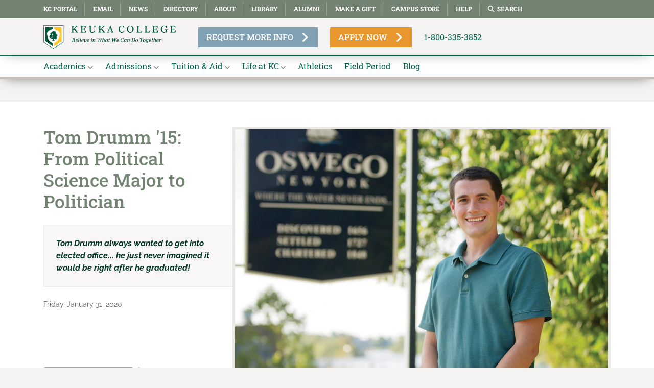

--- FILE ---
content_type: text/html; charset=UTF-8
request_url: https://www.keuka.edu/blog/tom-drumm-15-political-science-major-politician
body_size: 14166
content:
<!DOCTYPE html>
<html lang="en" dir="ltr" prefix="content: http://purl.org/rss/1.0/modules/content/  dc: http://purl.org/dc/terms/  foaf: http://xmlns.com/foaf/0.1/  og: http://ogp.me/ns#  rdfs: http://www.w3.org/2000/01/rdf-schema#  schema: http://schema.org/  sioc: http://rdfs.org/sioc/ns#  sioct: http://rdfs.org/sioc/types#  skos: http://www.w3.org/2004/02/skos/core#  xsd: http://www.w3.org/2001/XMLSchema# " data-html-attribute-placeholder="-">
  <head><link rel='dns-prefetch' href='fonts.gstatic.com'>
    <script src="https://www.googleoptimize.com/optimize.js?id=OPT-NVSN9J2" type="020e56d31558c38356d10732-text/javascript"></script>
    <meta charset="utf-8" />
<meta property="og:site_name" content="Keuka College" />
<meta http-equiv="content-language" content="en" />
<meta name="twitter:card" content="summary_large_image" />
<link rel="canonical" href="https://www.keuka.edu/blog/tom-drumm-15-political-science-major-politician" />
<meta name="robots" content="index, follow" />
<meta property="fb:app_id" content="155962101857118" />
<meta name="description" content="Tom Drumm always wanted to get into elected office... he just never imagined it would be right after he graduated!" />
<meta name="twitter:site" content="@keukacollege" />
<meta property="og:type" content="article" />
<meta name="twitter:title" content="Tom Drumm &#039;15: From Political Science Major to Politician" />
<meta name="twitter:description" content="Tom Drumm always wanted to get into elected office... he just never imagined it would be right after he graduated!" />
<meta property="og:url" content="https://www.keuka.edu/blog/tom-drumm-15-political-science-major-politician" />
<link rel="image_src" href="https://www.keuka.edu/sites/default/files/2020-01/tom-drumm_class-of-2015_h3840.jpg" />
<meta property="og:title" content="Tom Drumm &#039;15: From Political Science Major to Politician" />
<meta name="twitter:url" content="https://www.keuka.edu/blog/tom-drumm-15-political-science-major-politician" />
<meta property="og:description" content="Tom Drumm always wanted to get into elected office... he just never imagined it would be right after he graduated!" />
<meta name="twitter:image" content="https://www.keuka.edu/sites/default/files/2020-01/tom-drumm_class-of-2015_h3840.jpg" />
<meta property="article:publisher" content="facebook.com/keukacollege" />
<meta property="article:tag" content="Alumni" />
<meta property="article:tag" content="Field Period® &amp; Internships" />
<meta name="Generator" content="Drupal 8 (https://www.drupal.org)" />
<meta name="MobileOptimized" content="width" />
<meta name="HandheldFriendly" content="true" />
<meta name="viewport" content="width=device-width, initial-scale=1.0" />
<meta name="fb:app_id" content="155962101857118" />
<link rel="shortcut icon" href="/themes/contrib/keukacollege/favicon.ico" type="image/vnd.microsoft.icon" />
<link rel="alternate" hreflang="en" href="https://www.keuka.edu/blog/tom-drumm-15-political-science-major-politician" />
<link rel="revision" href="https://www.keuka.edu/blog/tom-drumm-15-political-science-major-politician" />

    <title>Tom Drumm &#039;15: From Political Science Major to Politician | Keuka College</title>
    <link rel="stylesheet" media="all" href="/sites/default/files/css/css_Sob5irRSJp6q43aMMbciP5B9MFvTLrepbwSaqEs-0uI.css" />
<link rel="stylesheet" media="all" href="/sites/default/files/css/css_RuxfDQ4C4YVg0RgaD6nc8u97R_UPzTxHcJ_tD5wVSmY.css" />

    
<!--[if lte IE 8]>
<script src="/sites/default/files/js/js_VtafjXmRvoUgAzqzYTA3Wrjkx9wcWhjP0G4ZnnqRamA.js"></script>
<![endif]-->

	
    <style type="text/css">
    
body.toolbar-tray-open.toolbar-horizontal.toolbar-fixed .fixed-top{top:79px}body.toolbar-horizontal.toolbar-fixed .fixed-top{top:39px}@media(max-width: 991.98px){#toolbar-administration{display:none}body.toolbar-fixed{margin-top:34px}}@media(min-width: 992px){body{margin-top:0}body.toolbar-fixed{margin-top:0}}.is-active .fa-chevron-down{display:none}.kc-inside-navigation .search-toggler{color:#738473;border:0;text-align:center;right:0;margin-right:10px;font-size:1.25rem;line-height:1;border-radius:.25rem;background:none}.kc-inside-navigation .search-toggler span{display:block;font-size:.8rem}.kc-inside-navigation .search-toggler span.icon{margin-bottom:3px}.kc-inside-navigation .search-toggler span.icon:before{font-family:"FontAwesome";font-size:1.5rem;content:""}.search-toggler.expand span.icon:before{font-family:"FontAwesome";content:"";font-size:1.5rem}.kc-inside-navigation .navbar-toggler{color:#738473;border:0;text-align:center;right:0}.kc-inside-navigation .navbar-toggler span{display:block;font-size:.8rem}.kc-inside-navigation .navbar-toggler span.icon{margin-bottom:3px}.navbar-toggler.collapsed span.icon:before{font-family:"FontAwesome";content:"";font-size:1.5rem}.navbar-toggler span.icon:before{font-family:"FontAwesome";content:"";font-size:1.5rem}.dropdown-toggle::after{content:none;font-family:"FontAwesome";content:"";vertical-align:0 !important;font-size:.7rem;border:none;color:#738473}.nav-item.dropdown.show .dropdown-toggle::after{content:none;font-family:"FontAwesome";content:"";vertical-align:0 !important;font-size:.7rem;border:none;color:#738473}@media(min-width: 768px){.kc-inside-navigation{-webkit-box-shadow:5px -20px 64px 2px rgba(0,0,0,.75);-moz-box-shadow:5px -20px 64px 2px rgba(0,0,0,.75);box-shadow:5px -20px 64px 2px rgba(0,0,0,.75)}}@media(max-width: 991.98px){.kc-inside-navigation{border-bottom:5px solid #c9c1b9}.kc-inside-navigation .navbar-toggler{color:#738473}.kc-inside-navigation .navbar-toggler a[href="/search"]{display:none}#navbarNavDropdown{border:1px solid green;width:100%;right:0}#navbarNavDropdown ul li{border:1px solid #f4f3f1}#navbarNavDropdown a{padding:.5rem}#navbarNavDropdown .dropdown-menu{border:0;margin:0;padding:0}#navbarNavDropdown .dropdown-menu a{padding-left:2rem;border:1px solid #f4f3f1;border-bottom:0}#navbarNavDropdown a[aria-expanded=true]{background:#00654e;color:#fff}#navbarNavDropdown #kc-utility-container{background:#738473;padding:.5rem;padding-left:.5rem !important}#navbarNavDropdown #kc-utility-container ul li{border:0}#navbarNavDropdown #kc-utility-container a:link,#navbarNavDropdown #kc-utility-container a:visited,#navbarNavDropdown #kc-utility-container a{color:#fff;font-weight:200}#navbarNavDropdown #kc-utility-container a:hover{color:#f8cc2a}#navbarNavDropdown #kc-utility-container ul{width:100%;columns:2;-webkit-columns:2;-moz-columns:2}}@media(max-width: 991.98px){.nav-collapse .container{padding:0}.nav-collapse .menu{width:100%;height:100%;margin-left:auto;background:#fff;-webkit-box-shadow:20px 3px 29px -28px rgba(0,0,0,.75);-moz-box-shadow:20px 3px 29px -28px rgba(0,0,0,.75);box-shadow:20px 3px 29px -28px rgba(0,0,0,.75)}.nav-collapse .dropdown-menu{position:fixed}.nav-collapse .dropdown-menu.show{position:static !important;transform:none !important}.nav-collapse li.nav-item{border:1px solid #f4f3f1}.nav-collapse li.nav-item a{color:#738473;font-size:1.15rem;padding:.75rem;outline:0}.nav-collapse li.nav-item a:active{outline:0}.nav-collapse .nav-item.dropdown a.dropdown-toggle::before{font-family:"FontAwesome";content:"";display:inline-block;height:100%;margin-right:.5rem}.nav-collapse .nav-item.dropdown a.dropdown-toggle::after{content:none}.nav-collapse .nav-item.dropdown.show a.dropdown-toggle::before{font-family:"FontAwesome";content:""}.nav-collapse .dropdown-menu{border:0;padding-left:1.5rem;padding-top:0;margin:0}.nav-collapse .dropdown-menu li.dropdown-item{padding:0}.nav-collapse .dropdown-menu li.dropdown-item:active{background:none}.nav-collapse .dropdown-menu li.dropdown-item a{padding:.25rem;font-size:.85rem;font-family:"Raleway";display:block;padding:.5rem .5rem .5rem 1rem}.nav-collapse .kc-utility-navigation{background:#738473}.nav-collapse .kc-utility-navigation .container{margin-left:0;padding-left:0}.nav-collapse .kc-utility-navigation ul.utility-links{list-style-type:none;padding:0;font-weight:300;font-size:.9rem;columns:2;-webkit-columns:2;-moz-columns:2;margin-bottom:0;padding:1rem;padding-right:0}.nav-collapse .kc-utility-navigation ul.utility-links li{border:0}.nav-collapse .kc-utility-navigation ul.utility-links li a{color:#fff !important;font-size:.9rem;padding:.25rem}.nav-collapse .kc-utility-navigation ul.utility-links li a:hover{color:#f8cc2a !important}}@media(min-width: 768px){.nav-collapse .menu{width:40%}}@media(min-width: 992px){.nav-collapse .menu{width:30%}}@media(min-width: 992px){.navbar-brand img{width:280px;margin-right:10px}.nav-expand .kc-utility-navigation,.nav-collapse .kc-utility-navigation{display:block;-webkit-box-shadow:0px 19px 33px -34px rgba(0,0,0,.62);-moz-box-shadow:0px 19px 33px -34px rgba(0,0,0,.62);box-shadow:0px 19px 33px -34px rgba(0,0,0,.62);z-index:900;position:absolute;top:0;left:0;width:100%}.nav-expand .wrapper,.nav-collapse .wrapper{-webkit-box-shadow:0px 0px 28px -10px #000;-moz-box-shadow:0px 0px 28px -10px #000;box-shadow:0px 0px 28px -10px #000;z-index:500;border-bottom:5px solid #c9c1b9}.nav-expand .kc-utility-navigation .container,.nav-expand .kc-cta-navigation .container,.nav-collapse .kc-utility-navigation .container,.nav-collapse .kc-cta-navigation .container{position:relative}.nav-expand .kc-cta-buttons a,.nav-expand .kc-utility-navigation a,.nav-collapse .kc-cta-buttons a,.nav-collapse .kc-utility-navigation a{color:#fff !important;text-transform:uppercase;font-size:.7737239661rem;font-weight:700}.nav-expand .kc-utility-navigation a:hover,.nav-collapse .kc-utility-navigation a:hover{color:#f8cc2a !important}.nav-expand .kc-utility-navigation,.nav-collapse .kc-utility-navigation{background:#738473;border-bottom:2px solid #fff;display:block !important}.nav-expand .kc-utility-navigation ul.utility-links li,.nav-collapse .kc-utility-navigation ul.utility-links li{border-right:1px solid #97a397;display:inline-block;margin:0 !important}.nav-expand .kc-utility-navigation ul.utility-links li:first-child a,.nav-collapse .kc-utility-navigation ul.utility-links li:first-child a{padding-left:0}.nav-expand .kc-utility-navigation ul.utility-links li a,.nav-collapse .kc-utility-navigation ul.utility-links li a{margin:0 2px 0 0 !important;padding:12px}.nav-expand .kc-utility-navigation ul.utility-links li:last-child,.nav-collapse .kc-utility-navigation ul.utility-links li:last-child{border-right:none}.nav-expand .kc-utility-navigation ul.popular-searches,.nav-collapse .kc-utility-navigation ul.popular-searches{margin-bottom:2rem}.nav-expand .kc-utility-navigation ul.popular-searches li,.nav-collapse .kc-utility-navigation ul.popular-searches li{margin-bottom:1rem}.nav-expand .kc-utility-navigation ul.popular-searches li a,.nav-collapse .kc-utility-navigation ul.popular-searches li a{text-transform:none}.nav-expand .kc-utility-navigation ul.popular-searches li:last-child,.nav-collapse .kc-utility-navigation ul.popular-searches li:last-child{margin-bottom:0}.nav-expand .kc-utility-navigation ul,.nav-collapse .kc-utility-navigation ul{padding:0;margin:4px 0 4px 0;line-height:3px;list-style-type:none}.kc-homepage-navigation .kc-cta-buttons{position:absolute;right:0;top:0;z-index:999}.kc-homepage-navigation .cta-btn,footer .cta-btn{position:static;padding:4px;padding-top:4px;display:block;float:left;margin-right:11px !important;border:1px solid #b1b9ac;border-top:0;line-height:normal}.kc-homepage-navigation .btn-apply{margin-right:0 !important}.kc-homepage-navigation .btn-rfi{max-width:200px}.kc-homepage-navigation .btn-rfi span{width:100px;margin-left:20px}.kc-homepage-navigation .cta-link{display:none !important}.kc-homepage-navigation .btn-apply span,footer .btn-apply span{width:50px;margin-left:20px}.kc-homepage-navigation .cta-btn li:last-child{margin-right:0}.kc-homepage-navigation .cta-btn span,footer .btn-apply span{display:block;float:left;text-align:right;font-size:.9rem;font-weight:bold}.cta-btn i{font-size:40px;display:block;float:left;width:30px;line-height:normal;padding:0;text-align:right;margin-right:10px}.kc-homepage-navigation{position:absolute;z-index:100;width:100%}.kc-primary-navigation #mainMenu a{color:#163e2f;font-size:.9rem}#mainMenu a:hover,#mainMenu a[aria-expanded=true]{color:#738473}.kc-homepage-navigation .kc-inside-navigation{border:0}.kc-homepage-navigation div{background:none}.kc-homepage-navigation div.dropdown-menu{background:#fff}.kc-homepage-navigation #theDropdown{background:#fff;margin-left:33.3%;-webkit-box-shadow:0px 0px 46px 6px rgba(0,0,0,.11);-moz-box-shadow:0px 0px 46px 6px rgba(0,0,0,.11);box-shadow:0px 0px 46px 6px rgba(0,0,0,.11)}.kc-homepage-navigation .dropdown-toggle::after{color:#738472}}@media(min-width: 1200px){.kc-cta-buttons{margin-right:200px}}.kc-inside-navigation{background:#f4f3f1;height:73px;-webkit-box-shadow:0px 0px 28px -10px #000;-moz-box-shadow:0px 0px 28px -10px #000;box-shadow:0px 0px 28px -10px #000}.kc-inside-navigation .navbar-brand img{width:259px;content:url("/themes/contrib/keukacollege/assets/img/kc-logo-fc.svg")}.kc-inside-navigation .cta-btn{color:#fff;text-transform:uppercase;font-weight:500;padding:.5rem}@media(min-width: 992px){.kc-inside-navigation{background:#f4f3f1;-webkit-box-shadow:0px 0px 28px -10px rgba(0,0,0,.55);-moz-box-shadow:0px 0px 28px -10px rgba(0,0,0,.55);box-shadow:0px 0px 28px -10px rgba(0,0,0,.55);z-index:900;position:relative;border-bottom:2px solid #00654e}.node--type-landing-page .kc-inside-navigation{margin-top:0}.navbar-brand img{width:280px;content:url("/themes/contrib/keukacollege/assets/img/kc-logo-fc.svg") !important}.kc-inside-navigation .cta-btn{margin-right:1.5rem}.kc-inside-navigation .cta-btn:last-child{margin-right:0}.kc-inside-navigation .cta-btn span{padding-left:.5rem}.kc-inside-navigation .cta-btn i{font-size:1.5rem}.kc-inside-navigation .phone a{color:#00654e}.nav-expand,.nav-collapse{background:#fff}.nav-expand ul.navbar-nav,.nav-collapse ul.navbar-nav{display:flex;flex-direction:row;height:40px}.nav-expand li.nav-item,.nav-collapse li.nav-item{margin-right:1.5rem}.nav-expand a:link,.nav-expand a:visited,.nav-collapse a:link,.nav-collapse a:visited{color:#00654e}.nav-expand .dropdown-menu,.nav-collapse .dropdown-menu{background-color:rgba(255,255,255,.9);border-radius:0;border:none;-webkit-box-shadow:0px 0px 17px 0px rgba(0,0,0,.35);-moz-box-shadow:0px 0px 17px 0px rgba(0,0,0,.35);box-shadow:0px 0px 17px 0px rgba(0,0,0,.35);padding:0}.nav-expand .dropdown-item,.nav-collapse .dropdown-item{padding:0}.nav-expand .dropdown-item a,.nav-collapse .dropdown-item a{padding:.5rem 1rem .5rem 1rem;display:block}.nav-expand .dropdown-item a.active,.nav-collapse .dropdown-item a.active{color:#fff}.nav-expand .dropdown-item:hover,.nav-collapse .dropdown-item:hover{background:#738473}.nav-expand .dropdown-item:hover a,.nav-collapse .dropdown-item:hover a{color:#f8cc2a !important;text-decoration:none}.nav-collapse .menu{width:100%}header.fixed-top{padding-top:37px}header.fixed-top .navbar-toggler{display:none}header.fixed-top #theDropdown.collapse{display:block !important}.node--type-landing-page header.fixed-top{padding-top:0}.node--type-landing-page main{margin-top:73px}}.btn-rfi{background:#81a1b5}.btn-rfi:hover{background:#896761;text-decoration:none}.btn-apply{background:#e7972e}.btn-apply:hover{background:#896761;text-decoration:none}.btn-txt{background:#81a32b}.btn-txt:hover{background:#896761;text-decoration:none}.btn-apply{color:#fff !important;text-transform:uppercase;font-weight:bold;justify-content:center}a.cta-link:link,a.cta-link:visited{color:#00654e !important}@media(max-width: 991px){.navbar-brand img{content:url("/themes/contrib/keukacollege/assets/img/kc-logo-fc.svg");width:250px}.kc-cta-buttons{border-top:1px solid #fff;position:fixed;left:0;bottom:0;width:100%;z-index:1020 !important;height:50px;-webkit-box-shadow:3px 5px 15px 5px rgba(0,0,0,.25);box-shadow:3px 5px 15px 5px rgba(0,0,0,.25)}.cta-btn{float:left;padding:12px;height:100%}.kc-cta-buttons a{color:#fff !important;text-transform:uppercase;font-weight:bold;justify-content:center}.kc-cta-buttons a i{display:none}.cta-btn span{font-size:.9rem}}a[href="/search"]::before{font-family:"FontAwesome";content:"";margin-right:6px}.menu-down{margin-top:73px}.slider{transition:all .25s linear;top:0px !important}@media(max-width: 1199.98px){.slider.closed{max-height:0;top:-150px !important}.menu-down{transition:all .25s linear}.kc-cta-buttons{transition:all .2s linear}.slider.closed .kc-cta-buttons{bottom:-50px}}@media(max-width: 991.98px){#theDropdown{position:absolute;z-index:2000;width:100%}}@media(min-width: 992px){.slider{transition:all .25s linear;top:0px !important}.toolbar-horizontal .slider{top:39px !important}.toolbar-horizontal.toolbar-tray-open .slider{top:79px !important}.slider.closed{max-height:0;top:-150px !important}.toolbar-horizontal .slider.closed{top:-189px !important}.toolbar-horizontal.toolbar-tray-open .slider.closed{top:-229px !important}.menu-down{margin-top:151px;transition:all .25s linear}}.close-search{color:#fff}.page-search-container{min-height:30vh;transition:all .5s linear;margin-top:auto}.page-search-container h3{color:#f8cc2a;text-transform:normal}.page-search-container input{width:100%;height:4rem;font-size:1.7rem;outline:none;background:none;border:none;color:#fff;border-bottom:5px solid #fff;margin-bottom:1rem}.page-search-container input::placeholder{color:#e1e1e1}@media(max-width: 991.98px){#mobile-search{z-index:1050;margin-top:73px}#mobile-search .close-search{display:none}.page-search-container-wrapper{position:absolute;top:0;left:0;width:100%;height:100vh;z-index:900}.search-form{margin-bottom:2rem}.page-search-container{padding:1rem;height:100%;background:#738473}.page-search-container .page-search-container input{font-size:1.7rem}.page-search-container ul.popular-searches{list-style-type:none;padding:0;font-weight:300;font-size:.9rem;margin-bottom:2rem;columns:2;-webkit-columns:2;-moz-columns:2}.page-search-container ul.popular-searches li{border:0;display:block}.page-search-container ul.popular-searches li a{color:#fff !important;font-size:.9rem;text-transform:none}.page-search-container ul.popular-searches li a:hover{color:#f8cc2a !important}.page-search-container ul.popular-searches li:last-child{margin-bottom:0}}
    
    </style>

    <!-- Google Tag Manager -->
    <script type="020e56d31558c38356d10732-text/javascript">(function(w,d,s,l,i){w[l]=w[l]||[];w[l].push({'gtm.start':
    new Date().getTime(),event:'gtm.js'});var f=d.getElementsByTagName(s)[0],
    j=d.createElement(s),dl=l!='dataLayer'?'&l='+l:'';j.async=true;j.src=
    'https://www.googletagmanager.com/gtm.js?id='+i+dl;f.parentNode.insertBefore(j,f);
    })(window,document,'script','dataLayer','GTM-K57LX2S');</script>
    <!-- End Google Tag Manager -->
    <meta name="facebook-domain-verification" content="kvk49q5bga9q7ghbkkzpob7oh7pj5y" />

  </head>
  <body class="node-7256 path-node node--type-article">
	<!-- Google Tag Manager (noscript) -->
	<noscript><iframe src="https://www.googletagmanager.com/ns.html?id=GTM-K57LX2S"
	height="0" width="0" style="display:none;visibility:hidden"></iframe></noscript>
	<!-- End Google Tag Manager (noscript) -->
  
  
    <a href="#main-content" class="visually-hidden focusable skip-link">
      Skip to main content
    </a>
    
      <div class="dialog-off-canvas-main-canvas" data-off-canvas-main-canvas>
    
		
		<!-- only change is .kc-homepage-navigation vs .fixed-top -->
		<header class="fixed-top top-slide slider">
			<div class="d-flex kc-inside-navigation">
				<div class="container align-self-center">
					<div class="d-flex justify-content-between">
						<a href="/" class="navbar-brand align-self-center"><img src="/themes/contrib/keukacollege/assets/img/kc-logo-fc.svg" alt="Keuka College Logo"></a>
														<div class="kc-cta-buttons d-flex align-self-center">
	<a class="cta-btn btn-rfi d-flex flex-fill align-self-center" href="/request"><span id="main-cta-rfi" class="align-self-center">Request More Info</span> <i class="align-self-center fas fa-angle-right"></i></a>
	<a class="cta-btn btn-apply d-flex flex-fill align-self-center" href="/apply"><span id="main-cta-apply" class="align-self-center">Apply Now</span> <i class="align-self-center fas fa-angle-right"></i></a>
	<a class="cta-btn btn-txt d-flex flex-fill d-lg-none align-self-center" href="sms:3152793041"><span id="main-cta-sms" class="align-self-center">Text a Question</span> <i class="align-self-center fas fa-mobile-alt"></i></a>
	<a class="cta-link d-none d-lg-block align-self-center" href="tel:18003353852">1-800-335-3852</a>
</div>	

											
						<div class="align-self-center" style="width: 35px">
						<button class="navbar-toggler collapsed align-self-center p-0" id="mainNavButton" type="button" data-toggle="collapse" data-target="#theDropdown" aria-controls="theDropdown" aria-expanded="false" aria-label="Toggle navigation" style="display: none"> 
							<span class="icon"></span><span>Menu</span>
						</button>
						</div>
					
					</div>
				</div>
			</div>
			<div id="theDropdown" class="nav-expand collapse">
				<div class="wrapper">
					<div class="container">
						<div class="menu">
							<nav>
																	
              <ul region="primary_menu" class="navbar-nav" id="mainMenu">
                    <li class="nav-item menu-item--expanded dropdown">
                          <a href="/node/719" class="nav-link dropdown-toggle" data-toggle="dropdown" aria-expanded="false" aria-haspopup="true" data-drupal-link-system-path="node/719">Academics</a>
                        <ul class="dropdown-menu">
                    <li class="dropdown-item">
                          <a href="/academics" data-drupal-link-system-path="node/201">Majors and Programs</a>
              </li>
                <li class="dropdown-item">
                          <a href="/aoe" data-drupal-link-system-path="node/679">Online &amp; Graduate</a>
              </li>
                <li class="dropdown-item">
                          <a href="/academics/field-period" data-drupal-link-system-path="node/483">Field Period</a>
              </li>
                <li class="dropdown-item">
                          <a href="/academics/experiential" data-drupal-link-system-path="node/907">Experiential Learning</a>
              </li>
                <li class="dropdown-item">
                          <a href="/academics/career-development" data-drupal-link-system-path="node/827">Career Development</a>
              </li>
                <li class="dropdown-item">
                          <a href="/academics/global-education" data-drupal-link-system-path="node/728">Global Education</a>
              </li>
                <li class="dropdown-item">
                          <a href="/registrar" data-drupal-link-system-path="node/804">Records and Registration</a>
              </li>
                <li class="dropdown-item">
                          <a href="/library" data-drupal-link-system-path="node/741">Library</a>
              </li>
                <li class="dropdown-item">
                          <a href="/academics/writing-center" data-drupal-link-system-path="node/845">Academic Success Center</a>
              </li>
                <li class="dropdown-item">
                          <a href="/HEOP" data-drupal-link-system-path="node/831">HEOP</a>
              </li>
                <li class="dropdown-item">
                          <a href="/admissions/freshman/honors-program" data-drupal-link-system-path="node/29285">Honors Program</a>
              </li>
                <li class="dropdown-item">
                          <a href="https://bncvirtual.com/keuka">Online Bookstore</a>
              </li>
        </ul>
  
              </li>
                <li class="nav-item menu-item--expanded dropdown">
                          <a href="/admissions/freshman" class="nav-link dropdown-toggle" data-toggle="dropdown" aria-expanded="false" aria-haspopup="true" data-drupal-link-system-path="node/131">Admissions</a>
                        <ul class="dropdown-menu">
                    <li class="dropdown-item">
                          <a href="/admissions/freshman" data-drupal-link-system-path="node/131">Freshman Admissions</a>
              </li>
                <li class="dropdown-item">
                          <a href="/admissions/transfer" data-drupal-link-system-path="node/927">Transfer Admissions</a>
              </li>
                <li class="dropdown-item">
                          <a href="/admissions/international" data-drupal-link-system-path="node/9778">International Admissions</a>
              </li>
                <li class="dropdown-item">
                          <a href="/aoe" data-drupal-link-system-path="node/679">Graduate Admissions</a>
              </li>
                <li class="dropdown-item">
                          <a href="/aoe" data-drupal-link-system-path="node/679">Online and Graduate</a>
              </li>
                <li class="dropdown-item">
                          <a href="https://apply.keuka.edu/portal/visit?tab=all">Visit Campus</a>
              </li>
                <li class="dropdown-item">
                          <a href="/admissions/freshman/counselor" data-drupal-link-system-path="node/135">Contact Us</a>
              </li>
                <li class="dropdown-item">
                          <a href="/admissions/freshman/honors-program" data-drupal-link-system-path="node/29285">Honors Program</a>
              </li>
                <li class="dropdown-item">
                          <a href="/apply" data-drupal-link-system-path="node/1899">Apply</a>
              </li>
                <li class="dropdown-item">
                          <a href="https://massinteract.com/keuka-college/">Virtual Tour</a>
              </li>
        </ul>
  
              </li>
                <li class="nav-item menu-item--expanded dropdown">
                          <a href="/fa" class="nav-link dropdown-toggle" data-toggle="dropdown" aria-expanded="false" aria-haspopup="true" data-drupal-link-system-path="node/142">Tuition &amp; Aid</a>
                        <ul class="dropdown-menu">
                    <li class="dropdown-item">
                          <a href="/fa" data-drupal-link-system-path="node/142">Understanding Financial Aid</a>
              </li>
                <li class="dropdown-item">
                          <a href="/fa/undergraduate-tuition-fees" data-drupal-link-system-path="node/143">Tuition &amp; Scholarships</a>
              </li>
                <li class="dropdown-item">
                          <a href="https://www.keuka.edu/net-price-calculator">Net Price Calculator</a>
              </li>
        </ul>
  
              </li>
                <li class="nav-item menu-item--expanded dropdown">
                          <a href="/life-at-kc" class="nav-link dropdown-toggle" data-toggle="dropdown" aria-expanded="false" aria-haspopup="true" data-drupal-link-system-path="node/239">Life at KC</a>
                        <ul class="dropdown-menu">
                    <li class="dropdown-item">
                          <a href="/life-at-kc/housing" data-drupal-link-system-path="node/238">Housing &amp; Dining</a>
              </li>
                <li class="dropdown-item">
                          <a href="/life-at-kc/fun-adventure" data-drupal-link-system-path="node/237">Fun &amp; Adventure</a>
              </li>
                <li class="dropdown-item">
                          <a href="/life-at-kc/health-counseling-center" data-drupal-link-system-path="node/241">Health &amp; Counseling</a>
              </li>
                <li class="dropdown-item">
                          <a href="/life-at-kc/safety" data-drupal-link-system-path="node/242">Campus Safety</a>
              </li>
                <li class="dropdown-item">
                          <a href="/life-at-kc/keuka-lake" data-drupal-link-system-path="node/236">Keuka Lake Area</a>
              </li>
                <li class="dropdown-item">
                          <a href="/life-at-kc/community-belonging" data-drupal-link-system-path="node/888">Community &amp; Belonging</a>
              </li>
                <li class="dropdown-item">
                          <a href="/hr/student-employment" data-drupal-link-system-path="node/217">Student Employment</a>
              </li>
                <li class="dropdown-item">
                          <a href="/it" data-drupal-link-system-path="node/243">Information Technology</a>
              </li>
                <li class="dropdown-item">
                          <a href="https://keukashop.com/home">Campus Store</a>
              </li>
                <li class="dropdown-item">
                          <a href="/life-at-kc/digital-imaging-mail-center" data-drupal-link-system-path="node/19550">Digital Imaging &amp; Mail Center </a>
              </li>
        </ul>
  
              </li>
                <li class="nav-item">
                          <a href="http://keukaathletics.com/" target="_blank" rel="noopener" class="nav-link">Athletics</a>
              </li>
                <li class="nav-item">
                          <a href="/academics/field-period" class="nav-link" data-drupal-link-system-path="node/483">Field Period</a>
              </li>
                <li class="nav-item">
                          <a href="/blog" class="nav-link" data-drupal-link-system-path="blog">Blog</a>
              </li>
        </ul>
  




															
																	<div class="kc-utility-navigation">
	<div class="container ml-lg-auto pl-lg-auto" id="kc-utility-container">

		
						  		  		    		      <ul class="utility-links">
		    		    		      		      <li class="nav-item">
		        		        		          <a href="https://keuka.sharepoint.com/" target="_blank" rel="noopener" class="nav-link">KC Portal</a>
		        		      </li>
		    		      		      <li class="nav-item">
		        		        		          <a href="https://outlook.office.com/mail/" class="nav-link">Email</a>
		        		      </li>
		    		      		      <li class="nav-item">
		        		        		          <a href="/blog" class="nav-link" data-drupal-link-system-path="blog">News</a>
		        		      </li>
		    		      		      <li class="nav-item">
		        		        		          <a href="/about/directory" class="nav-link" data-drupal-link-system-path="node/1883">Directory</a>
		        		      </li>
		    		      		      <li class="nav-item">
		        		        		          <a href="/about" class="nav-link" data-drupal-link-system-path="node/11486">About</a>
		        		      </li>
		    		      		      <li class="nav-item">
		        		        		          <a href="/library" class="nav-link" data-drupal-link-system-path="node/741">Library</a>
		        		      </li>
		    		      		      <li class="nav-item">
		        		        		          <a href="/alumni" class="nav-link" data-drupal-link-system-path="node/226">Alumni</a>
		        		      </li>
		    		      		      <li class="nav-item">
		        		        		          <a href="/giving" class="nav-link" data-drupal-link-system-path="node/218">Make a Gift</a>
		        		      </li>
		    		      		      <li class="nav-item">
		        		        		          <a href="https://keukashop.com/home" class="nav-link">Campus Store</a>
		        		      </li>
		    		      		      <li class="nav-item">
		        		        		          <a href="/help" class="nav-link" data-drupal-link-system-path="node/9398">Help</a>
		        		      </li>
		    		      		      <li class="nav-item">
		        		        		          <a href="/search" class="nav-link" data-drupal-link-system-path="node/9240">Search</a>
		        		      </li>
		    		    </ul>
		  		

			</div>

	<div class="page-search-container-wrapper collapse" id="desktop-search">
		<div class="page-search-container" id="siteSearch">
			<div class="page-search">
				<div class="container">
					<div class="close">
						<a href="#" class="close-search"><i class="fas fa-times"></i></a>
					</div>
					
					<div itemscope itemtype="https://schema.org/WebSite">
						<meta itemprop="url" content="https://www.keuka.edu/"/>
						<form class="search-form" action="/search-results" method="get" id="search-form" accept-charset="UTF-8" itemprop="potentialAction" itemscope itemtype="https://schema.org/SearchAction">
							<meta itemprop="target" content="https://www.keuka.edu/about/search-keukaedu?q={q}"/>
							<input type="text" itemprop="query-input" id="kc-search" name="q" placeholder="Search all of Keuka.edu..." autocomplete="off">
						</form>
					</div>
				
					<div class="row">
						<div class="col-12 col-lg-6">
						<h3>Popular Searches</h3>
							<ul class="popular-searches">
								<li><a href="/registrar">Academic Calendar</a></li>
								<li><a rel="noopener" href="https://keukashop.com" target="_blank">Campus Store</a></li>
								<li><a href="/library">Library</a></li>
								<li><a href="https://learning.keuka.edu">Moodle</a></li>
								<li><a href="/life-at-kc/safety">Nixle</a></li>
								<li><a href="/life-at-kc/safety/campus-parking-information">Parking Map</a></li>
								<li><a href="https://kcportal.keuka.edu">Portal</a></li>
								<li><a href="/registrar">Office of Records and Registration</a></li>
								<li><a href="/it/student-printing">Student Printing</a></li>
							</ul>		
						</div>
						<div class="col-12 col-lg-6">
						<h3>More at Keuka College</h3>
							<ul class="popular-searches">
								<li><a href="/conferences">Conference Services</a></li>
								<li><a href="/life-at-kc/diversity-and-inclusion">Diversity &amp; Inclusion</a></li>
								<li><a href="/hr">Human Resources</a></li>
								<li><a href="/life-at-kc/diversity/titleix">Title IX</a></li>
								<li><a href="/weddings">Weddings</a></li>
							</ul>
						</div>
					</div>
				</div>		
			</div>
		</div>
	</div>

</div>
															</nav>
						</div>
					</div> 
				</div>
			</div>
		</header>
		
		
		<main class="menu-down">
						
			
							  <div>
    <div class="views-element-container" id="block-keukacollege-views-block-site-notification-block-1">
  
    
      
  <div region="above_main_content"><div class="js-view-dom-id-0070ae9bc17b25990e1222992435386705b4001e797f5a79636e2dd80341961c">
  
  
  

  
  
  

    

  
  

  
  
</div>
</div>

  </div>
<div class="views-element-container" id="block-keukacollege-views-block-page-full-width-content-block-2">
  
    
      
  <div region="above_main_content"><div class="js-view-dom-id-e8fc22e813565ba68bd3c818ae2d377e122d8b7abf724df72fc0d27e430fc2d6">
  
  
  

  
  
  

  



  
    

  


    

  
  

  
  
</div>
</div>

  </div>
<div class="views-element-container" id="block-views-block-kc-utility-article-title-block-1">
  
    
      
  <div region="above_main_content"><div class="js-view-dom-id-ff491d6661460ee95c382858868030ef3423705449cd83cea1e65015ecae340c">
  
  
  

  
  
  

  



    <div  class="first last odd">
  
    <div class="views-field views-field-nothing"><span class="field-content"><section class="story-head pt-5">
	<div class="container">
		<div class="row no-gutters">
			<div class="col-12 col-md-4">
				<div class="d-flex align-items-start flex-column h-100">
					<div class="mb-auto">
						<h1>Tom Drumm &#039;15: From Political Science Major to Politician</h1>
						<p class="the-intro">Tom Drumm always wanted to get into elected office... he just never imagined it would be right after he graduated!</p>
						<div class="author d-flex align-items-center">
						    <div class="author-img">
								 
						    </div>
						    <div class="author-name align-self-middle">
																<span class="date">Friday, January 31, 2020</span>

						    </div>
						</div>
					</div>
					<div class="mb-3 mb-lg-0">
						<div class="d-flex">
							<div class="tags">
								<ul><li><span class="badge badge-primary article-tags"><a href="/blog/alumni" hreflang="en">Alumni</a></span></li><li><span class="badge badge-primary article-tags"><a href="/blog/field-period" hreflang="en">Field Period® &amp; Internships</a></span></li></ul> 
							</div>
							<div class="read-time align-self-middle align-self-lg-end">
																<span class="duration">1 min. read</span>
							</div>
						</div>
					</div>
				</div>
			</div>
			<div class="col-12 col-md-8">
				<div class="media-gallery">
								
<div>
  
  	  <img src="/sites/default/files/styles/kc_photo_gallery/public/2020-01/tom-drumm_class-of-2015_h3840.jpg?h=e5aec6c8&amp;itok=r_aBNiGy" width="1015" height="676" alt="Tom Drumm &#039;15 stands in front of an Oswego, New York sign. Tom represents Oswego in the County Legislature. " typeof="Image" />



	<div class="media-content">
	    <p class="media-credit"><span class="media-count"></span> 
							<i class="fas fa-camera"></i> 
				<span class="name">Brett M. Williams</span>
					</p>
	    <div class="media-caption">
					        <p>
										 
				 </p>
				    </div>
	</div>
</div>
 
				</div>
			</div>
		</div>
	</div>
</section>
</span></div>

    </div>
  


    

  
  

  
  
</div>
</div>

  </div>

  </div>

					
							
								<section class="kc-inside page one-sidebar">
					<div class="container">
						<div class="row no-gutter">
							<aside class="col-12 col-lg-2 offset-lg-1 left-sidebar">
								<div class="sticky">
														
														
																			  <div>
    <div id="block-addthisjavascriptstories">
  
    
      	<div class="social-share">
<!-- Go to www.addthis.com/dashboard to customize your tools --> <script type="020e56d31558c38356d10732-text/javascript" src="//s7.addthis.com/js/300/addthis_widget.js#pubid=ra-5bd1e734173e8e42"></script><!-- Go to www.addthis.com/dashboard to customize your tools --> <div class="addthis_inline_share_toolbox"></div> 
</div>

  </div>

  </div>

																	</div>
							</aside>
							<article class="col-12 col-lg-8 one-sidebar">
								<div data-drupal-messages-fallback class="hidden"></div>
<div class="views-element-container" id="block-views-block-kc-utility-page-title-block-2">
  
    
      
  <div region="content"><div class="js-view-dom-id-6fa42833103e720c6ee647cf854b2c58ef9b8f39a0609a5bb730a0f62e205098">
  
  
  

  
  
  

    

  
  

  
  
</div>
</div>

  </div>
<div id="block-keukacollege-content">
  
    
      <article data-history-node-id="7256" role="article" about="/blog/tom-drumm-15-political-science-major-politician" typeof="schema:Article">

  
      <span property="schema:name" content="Tom Drumm &#039;15: From Political Science Major to Politician" class="hidden"></span>


  
  <div>
    
          







<div class="paragraph paragraph--type--text paragraph--view-mode--default paragraph--id--4148">
    

      <p>Keuka College graduates walk off of campus career-ready, whether it’s a teaching career, a medical career – even a political career! Case in point: Tom Drumm ’15.</p>
<p class="mb-0">Or, to be more precise, <strong>Oswego County Legislator Tom Drumm ’15.</strong></p>

  
</div>

          









<div class="paragraph paragraph--type--video paragraph--view-mode--default paragraph--id--3219 media-gallery">
     
            <div>
  <div class="video-embed-field-provider-youtube video-embed-field-responsive-video"><iframe width="854" height="480" frameborder="0" allowfullscreen="allowfullscreen" src="https://www.youtube.com/embed/p6WAUwngw3I?autoplay=0&amp;start=0&amp;rel=0"></iframe>
</div>
</div>
      
</div>

          







<div class="paragraph paragraph--type--text paragraph--view-mode--default paragraph--id--4149">
    

      <p>The Political Science major jumped from Ball Hall to County Hall just months after graduating, running on a message of “new energy and new blood.”<br />
&nbsp;<br />
<strong>He won that first election with a little help from his Keuka College friends:</strong> Six political science and history majors traveled to Oswego the Sunday before Election Day to help Tom make door-to-door visits and get out the vote.<br />
&nbsp;<br />
“It was huge how that team helped me cover my entire district in a day,” Tom says. “To get a push like that from students who traveled two hours to Oswego to help knock on doors for a campaign like mine – I’m in debt to them. <strong>I’m so grateful.”</strong><br />
&nbsp;<br />
Actually, the giving went both ways. According to Associate Professor of Political Science <strong>Dr. Angela Graves</strong>, who accompanied the College contingent to Oswego that fateful weekend, the effort was a valuable learning experience for the students.<br />
&nbsp;<br />
“Tom used each Field Period® experience and his major to explore different avenues, and was able to tell my students about <strong>the connections he made and how he found an office to run for</strong>,” she says.</p>

  
</div>

          



    
    


  
  

<div class="paragraph paragraph--type--article-photos paragraph--view-mode--default paragraph--id--4294 media-gallery w-50 float-right">
      






    

		<section class="media-gallery media-embedded">
				<div class="row d-flex justify-content-center">
					<div class="col-12">
						<div class="field__item">
<div>
  
  	  <img src="/sites/default/files/styles/kc_photo_gallery_horizontal_and_vertical_/public/2020-04/drumm-_-schumer-2.jpg?itok=XDxKJogg" width="1015" height="1523" alt="Tom Drumm stands with U.S. Sen. Charles E. Schumer" typeof="foaf:Image" />



	<div class="media-content">
	    <p class="media-credit"><span class="media-count"></span> 
					</p>
	    <div class="media-caption">
							<p>One of Tom Drumm's Field Period® experiences was with U.S. Sen. Charles E. Schumer (D-NY).</p>

				    </div>
	</div>
</div>
</div>
					</div>
				</div>
		</section>	  
        

</div>

          







<div class="paragraph paragraph--type--text paragraph--view-mode--default paragraph--id--4295">
    

      <p>Those Field Period® opportunities saw Tom working with <strong>New York Sen. Chuck Schumer</strong>, then-Rep. <strong>Dan Maffei,</strong> and the<strong> New York State Democratic Committee.</strong></p>

<p>He credits those real-world experiences, along with masterful instruction from Keuka College professors like Dr. Graves and Professor of History Dr. Christopher Leahy, for “<strong>giving me the confidence and knowledge to be able to make a political run at 22.</strong>”<br />
&nbsp;<br />
Having won reelection, Tom is now Minority Leader on the Oswego County Legislature, as well as a union organizer for New York State United Teachers.<br />
&nbsp;<br />
“<strong>The Keuka College Community really got me to where I am right now,</strong>” he said.</p>

  
</div>

    
  </div>

</article>

  </div>
<div id="block-facebookcomments">
  
    
      <div id="fb-root"></div>
<script type="020e56d31558c38356d10732-text/javascript">(function(d, s, id) {
  var js, fjs = d.getElementsByTagName(s)[0];
  if (d.getElementById(id)) {return;}
  js = d.createElement(s); js.id = id;
  js.src = "//connect.facebook.net/en_GB/all.js#xfbml=1";
  fjs.parentNode.insertBefore(js, fjs);
}(document, "script", "facebook-jssdk"));</script>
<div class="fb-comments fb-comments-fluid" data-href="https://www.keuka.edu/blog/tom-drumm-15-political-science-major-politician" data-num-posts="20" data-width="100%" data-colorscheme="light"></div>
  </div>

							</article>
						</div>
					</div>
				</section>
				
									
							  <div>
    <div class="views-element-container" id="block-keukacollege-views-block-page-full-width-content-block-1">
  
    
      
  <div region="below_main_content"><div class="js-view-dom-id-8ed46641c2b0b2dc22f6281b537ead7896a4ea0489c60d9d48d5854985b3dd65">
  
  
  

  
  
  

  



  
    

  


    

  
  

  
  
</div>
</div>

  </div>
<div class="views-element-container" id="block-views-block-kc-content-related-block-1">
  
    
      
  <div region="below_main_content"><section class="full-width kc-related-content">
	<div class="container-fluid">
		<h6>You Might Also Like</h6>
			<div class="row">
				<div class="col-12 col-lg-4">
					



  
    <div class="photo-headline-text">
	<a href="/blog/proud-mom-passionate-keuka-college-student" title="From Proud Mom to Passionate Keuka College Student ">
             <div class="media-gallery">
		<img data-src="/sites/default/files/styles/kc_photo_gallery/public/2025-11/s_0.jpg?h=af6250bc&amp;itok=fwpJ5Wxm" class="lazy img-fluid" alt="A true Keuka College family: L–R: Michelle Shirtz (Leadership), Taylor Lorenzen M’25 (Social Work), Tegan Shirtz ’25 (Criminology and Criminal Justice), and Theresa Shirtz ’24 M’25 (Occupational Therapy). ">
              </div>
	</a>
	<a href="/blog/proud-mom-passionate-keuka-college-student" title="From Proud Mom to Passionate Keuka College Student "><h3>From Proud Mom to Passionate Keuka College Student </h3></a>
<p>Michelle Shirtz worked hard to give three daughters the chance to soar at Keuka College. Now it’s her turn. </p> 
</div>

  


									</div>

				
    
					<div class="col-12 col-lg-4 mb-3 mb-lg-0">
				<div class="row trending-story">
<div class="col-4">
	<a href="/blog/rochesters-rising-career-scene-offers-big-benefits-keuka-college-graduates" title="Rochester’s Rising Career Scene Offers Big Benefits for Keuka College Graduates">
             <div class="media-gallery">
		<img class="lazy" data-src="/sites/default/files/styles/kc_story_thumbnails/public/2025-10/keuka_college_graduation_25-5.jpg?h=ac778ff2&amp;itok=46vWWrYW" class="img-fluid" alt="Chloe Graduation">
              </div>
	</a>
</div>
<div class="col-8">
<div class="photo-headline-text">
	<a href="/blog/rochesters-rising-career-scene-offers-big-benefits-keuka-college-graduates" title="Rochester’s Rising Career Scene Offers Big Benefits for Keuka College Graduates"><h5>Rochester’s Rising Career Scene Offers Big Benefits for Keuka College Graduates</h5></a>
</div>
</div>
</div>
				
	

					<div class="row trending-story">
<div class="col-4">
	<a href="/blog/field-period-experience-sparks-lifetime-opportunities-dawn-burlew-86" title="Field Period Experience Sparks a Lifetime of Opportunities for Dawn Burlew ’86 ">
             <div class="media-gallery">
		<img class="lazy" data-src="/sites/default/files/styles/kc_story_thumbnails/public/2025-10/dawn_burlew1.jpg?h=4aa61b47&amp;itok=72CYL5C0" class="img-fluid" alt="Watkins Glen">
              </div>
	</a>
</div>
<div class="col-8">
<div class="photo-headline-text">
	<a href="/blog/field-period-experience-sparks-lifetime-opportunities-dawn-burlew-86" title="Field Period Experience Sparks a Lifetime of Opportunities for Dawn Burlew ’86 "><h5>Field Period Experience Sparks a Lifetime of Opportunities for Dawn Burlew ’86 </h5></a>
</div>
</div>
</div>
				
	

					<div class="row trending-story">
<div class="col-4">
	<a href="/blog/global-innovation-starts-here-how-keuka-college-alum-eduardo-serra-shaping-future-citizen" title="Global Innovation Starts Here: How Keuka College alum Eduardo Serra Is Shaping the Future of Citizen-Centered AI ">
             <div class="media-gallery">
		<img class="lazy" data-src="/sites/default/files/styles/kc_story_thumbnails/public/2025-09/pxl_20240919_124747983.portrait.original.jpg?h=2714a3cc&amp;itok=BdEhxH5g" class="img-fluid" alt="Conference ">
              </div>
	</a>
</div>
<div class="col-8">
<div class="photo-headline-text">
	<a href="/blog/global-innovation-starts-here-how-keuka-college-alum-eduardo-serra-shaping-future-citizen" title="Global Innovation Starts Here: How Keuka College alum Eduardo Serra Is Shaping the Future of Citizen-Centered AI "><h5>Global Innovation Starts Here: How Keuka College alum Eduardo Serra Is Shaping the Future of Citizen-Centered AI </h5></a>
</div>
</div>
</div>
				
	

					<div class="row trending-story">
<div class="col-4">
	<a href="/blog/field-period-founder-genomics-expert-dr-katelyn-ponder-12-cracking-code-life" title="Field Period to Founder: Genomics Expert Dr. Katelyn Ponder ’12 Is Cracking the Code of Life ">
             <div class="media-gallery">
		<img class="lazy" data-src="/sites/default/files/styles/kc_story_thumbnails/public/2025-08/img_5659.jpg?h=1bc8bbd0&amp;itok=NxIVL6gk" class="img-fluid" alt="Ponder">
              </div>
	</a>
</div>
<div class="col-8">
<div class="photo-headline-text">
	<a href="/blog/field-period-founder-genomics-expert-dr-katelyn-ponder-12-cracking-code-life" title="Field Period to Founder: Genomics Expert Dr. Katelyn Ponder ’12 Is Cracking the Code of Life "><h5>Field Period to Founder: Genomics Expert Dr. Katelyn Ponder ’12 Is Cracking the Code of Life </h5></a>
</div>
</div>
</div>
				
	

					<div class="row trending-story">
<div class="col-4">
	<a href="/blog/upstate-tech-boom-7-local-companies-driving-global-innovation" title="The Upstate Tech Boom: 7 Local Companies Driving Global Innovation">
             <div class="media-gallery">
		<img class="lazy" data-src="/sites/default/files/styles/kc_story_thumbnails/public/2025-07/keuka_college_evening_online_22-4.jpg?h=199d8c1f&amp;itok=ZkWYD1eu" class="img-fluid" alt="Tech">
              </div>
	</a>
</div>
<div class="col-8">
<div class="photo-headline-text">
	<a href="/blog/upstate-tech-boom-7-local-companies-driving-global-innovation" title="The Upstate Tech Boom: 7 Local Companies Driving Global Innovation"><h5>The Upstate Tech Boom: 7 Local Companies Driving Global Innovation</h5></a>
</div>
</div>
</div>
				
	

					</div>
			<div class="col-12 col-lg-4">
				<div class="row trending-story">
<div class="col-4">
	<a href="/blog/keuka-college-alumni-reach-new-heights" title="Keuka College Alumni Reach New Heights ">
             <div class="media-gallery">
		<img class="lazy" data-src="/sites/default/files/styles/kc_story_thumbnails/public/2025-03/moonbox_names_2025_final.jpg?h=4fbbace4&amp;itok=It8YLBAt" class="img-fluid" alt="Space">
              </div>
	</a>
</div>
<div class="col-8">
<div class="photo-headline-text">
	<a href="/blog/keuka-college-alumni-reach-new-heights" title="Keuka College Alumni Reach New Heights "><h5>Keuka College Alumni Reach New Heights </h5></a>
</div>
</div>
</div>
				
	

					<div class="row trending-story">
<div class="col-4">
	<a href="/aoe/blog/turning-tide-opioid-crisis-one-conversation-time" title="Turning the Tide on the Opioid Crisis – One Conversation at a Time ">
             <div class="media-gallery">
		<img class="lazy" data-src="/sites/default/files/styles/kc_story_thumbnails/public/2025-05/1729615770165.jpg?h=0f2cd3dc&amp;itok=hLpXQzKT" class="img-fluid" alt="Kimberly">
              </div>
	</a>
</div>
<div class="col-8">
<div class="photo-headline-text">
	<a href="/aoe/blog/turning-tide-opioid-crisis-one-conversation-time" title="Turning the Tide on the Opioid Crisis – One Conversation at a Time "><h5>Turning the Tide on the Opioid Crisis – One Conversation at a Time </h5></a>
</div>
</div>
</div>
				
	

					<div class="row trending-story">
<div class="col-4">
	<a href="/aoe/blog/keuka-college-management-grad-scores-big-basketball-and-banking" title="Keuka College Management Grad Scores Big – In Basketball and Banking">
             <div class="media-gallery">
		<img class="lazy" data-src="/sites/default/files/styles/kc_story_thumbnails/public/2025-05/img_0848_0.jpg?h=d06ab346&amp;itok=Ir3liZC_" class="img-fluid" alt="KC Harvey">
              </div>
	</a>
</div>
<div class="col-8">
<div class="photo-headline-text">
	<a href="/aoe/blog/keuka-college-management-grad-scores-big-basketball-and-banking" title="Keuka College Management Grad Scores Big – In Basketball and Banking"><h5>Keuka College Management Grad Scores Big – In Basketball and Banking</h5></a>
</div>
</div>
</div>
				
	

					<div class="row trending-story">
<div class="col-4">
	<a href="/blog/keuka-college-management-grad-scores-big-basketball-and-banking" title="Keuka College Management Grad Scores Big – In Basketball and Banking">
             <div class="media-gallery">
		<img class="lazy" data-src="/sites/default/files/styles/kc_story_thumbnails/public/2025-05/img_0848_0.jpg?h=d06ab346&amp;itok=Ir3liZC_" class="img-fluid" alt="KC Harvey">
              </div>
	</a>
</div>
<div class="col-8">
<div class="photo-headline-text">
	<a href="/blog/keuka-college-management-grad-scores-big-basketball-and-banking" title="Keuka College Management Grad Scores Big – In Basketball and Banking"><h5>Keuka College Management Grad Scores Big – In Basketball and Banking</h5></a>
</div>
</div>
</div>
				
	

					<div class="row trending-story">
<div class="col-4">
	<a href="/aoe/blog/leading-compassion-how-one-keuka-college-alumna-changes-healthcare-top" title="Leading With Compassion: How One Keuka College Alumna Changes Healthcare from the Top">
             <div class="media-gallery">
		<img class="lazy" data-src="/sites/default/files/styles/kc_story_thumbnails/public/2025-04/img_7727_2.jpg?h=efcb4875&amp;itok=3fhKRuAG" class="img-fluid" alt="Kansas Underwood">
              </div>
	</a>
</div>
<div class="col-8">
<div class="photo-headline-text">
	<a href="/aoe/blog/leading-compassion-how-one-keuka-college-alumna-changes-healthcare-top" title="Leading With Compassion: How One Keuka College Alumna Changes Healthcare from the Top"><h5>Leading With Compassion: How One Keuka College Alumna Changes Healthcare from the Top</h5></a>
</div>
</div>
</div>
			</div>
		</div>
				
	

  

			</div>
	</div>
</section>
</div>

  </div>
<div class="views-element-container" id="block-views-block-kc-blog-tags-block-1">
  
    
      
  <div region="below_main_content"><div class="container js-view-dom-id-b9141072f7366230785c5017548da0c5335bafc4044d161b6bff041d99e899b9">
  
  
  

      <header>
      <div class="read-more-container">
<div class="rule"></div>
<div class="read-more">
<h2>Explore Blog Topics</h2>
</div>
</div>
    </header>
  
  
  

  

  <div class="tags-list row">


    <div  class="col-lg-4">
  
    <div class="field-content tag"><a href="/blog/academics" hreflang="en">Academics &amp; Research</a></div>

    </div>
  

    <div  class="col-lg-4">
  
    <div class="field-content tag"><a href="/blog/admissions-advice" hreflang="en">Admissions Advice</a></div>

    </div>
  

    <div  class="col-lg-4">
  
    <div class="field-content tag"><a href="/blog/alumni" hreflang="en">Alumni</a></div>

    </div>
  

    <div  class="col-lg-4">
  
    <div class="field-content tag"><a href="/blog/athletics" hreflang="en">Athletics</a></div>

    </div>
  

    <div  class="col-lg-4">
  
    <div class="field-content tag"><a href="/blog/history" hreflang="en">College History</a></div>

    </div>
  

    <div  class="col-lg-4">
  
    <div class="field-content tag"><a href="/blog/essays" hreflang="en">Expert Essays</a></div>

    </div>
  

    <div  class="col-lg-4">
  
    <div class="field-content tag"><a href="/blog/field-period" hreflang="en">Field Period® &amp; Internships</a></div>

    </div>
  

    <div  class="col-lg-4">
  
    <div class="field-content tag"><a href="/blog/global" hreflang="en">Global &amp; Study Abroad</a></div>

    </div>
  

    <div  class="col-lg-4">
  
    <div class="field-content tag"><a href="/blog/life" hreflang="en">Life @ KC</a></div>

    </div>
  

    <div  class="col-lg-4">
  
    <div class="field-content tag"><a href="/blog/local-community" hreflang="en">Local Community</a></div>

    </div>
  

    <div  class="col-lg-4">
  
    <div class="field-content tag"><a href="/blog/majors" hreflang="en">Majors &amp; Career Ideas</a></div>

    </div>
  

    <div  class="col-lg-4">
  
    <div class="field-content tag"><a href="/blog/news" hreflang="en">News Releases</a></div>

    </div>
  

    <div  class="col-lg-4">
  
    <div class="field-content tag"><a href="/blog/social-justice" hreflang="en">Service &amp; Social Justice</a></div>

    </div>
  

    <div  class="col-lg-4">
  
    <div class="field-content tag"><a href="/blog/spiritual-life" hreflang="en">Spiritual Life</a></div>

    </div>
  

    <div  class="col-lg-4">
  
    <div class="field-content tag"><a href="/blog/womens-history" hreflang="en">Women&#039;s History</a></div>

    </div>
  

  </div>

    

  
  

  
  
</div>
</div>

  </div>

  </div>

					</main>
		
		<footer>
			<div class="container">								
				<div class="row">
					<div class="col-12 col-lg-5 col-xl-4 logo-contact">						
						<img src="/themes/contrib/keukacollege/assets/img/kc-logo.svg" alt="Keuka College Logo" width="300" class="img-fluid mb-3">
						<address>
							141 Central Avenue, Keuka Park, NY 14478<br>
							<a href="tel:3152795000">(315) 279-5000</a>
						</address>
						
						<div class="social d-flex align-items-center">
							<div class="social-facebook"><a href="https://www.facebook.com/keukacollege" target="_blank"><img src="/themes/contrib/keukacollege/assets/img/social-facebook.svg" alt="Facebook"></a></div>
							<div class="social-twitter"><a href="https://www.twitter.com/keukacollege" target="_blank"><img src="/themes/contrib/keukacollege/assets/img/social-twitter.svg" alt="Twitter"></a></div>
							<div class="social-ig"><a href="https://www.instagram.com/keukacollege" target="_blank"><img src="/themes/contrib/keukacollege/assets/img/social-ig.svg" alt="Instagram"></a></div>
							<div class="social-youtube"><a href="https://www.youtube.com/keukacollege" target="_blank"><img src="/themes/contrib/keukacollege/assets/img/social-youtube.svg" alt="YouTube"></a></div>
						</div>

						
					</div>
					<div class="col-12 col-lg-6 col-xl-5 quicklinks-container">
						<h4>Quick Links</h4>
													<div class="quicklinks">
								  <div>
    <nav role="navigation" aria-labelledby="block-quicklinks-menu" id="block-quicklinks">
            
  <h2 class="visually-hidden" id="block-quicklinks-menu">Quick Links</h2>
  

        
              <ul region="footer_menu">
              <li>
        <a href="/admissions/freshman" data-drupal-link-system-path="node/131">Freshman Admissions</a>
              </li>
          <li>
        <a href="/admissions/transfer" data-drupal-link-system-path="node/927">Transfer Admissions</a>
              </li>
          <li>
        <a href="/aoe" data-drupal-link-system-path="node/679">Evening and Online Programs</a>
              </li>
          <li>
        <a href="/virtual-tour#virtualtour" data-drupal-link-system-path="node/248">Virtual Tour</a>
              </li>
          <li>
        <a href="/hr/employment-opportunities" data-drupal-link-system-path="node/216">Employment Opportunities</a>
              </li>
          <li>
        <a href="/brand" data-drupal-link-system-path="node/46591">Brand Central</a>
              </li>
          <li>
        <a href="/about/your-right-know" data-drupal-link-system-path="node/197">Institutional Compliance</a>
              </li>
          <li>
        <a href="/life-at-kc/safety/reporting" data-drupal-link-system-path="node/7291">Report an Incident</a>
              </li>
          <li>
        <a href="https://keuka.sharepoint.com/:b:/g/marketing/EbRuXyl3w0FKhTtIoSAtYJQBcEBK0DoHeel0Jp7Djs-sVw?e=9KjedM" target="_blank" rel="noopener">Campus Map</a>
              </li>
          <li>
        <a href="/request" data-drupal-link-system-path="node/7323">Request Information</a>
              </li>
          <li>
        <a href="/current-students" data-drupal-link-system-path="node/9891">Current Students</a>
              </li>
          <li>
        <a href="/about" data-drupal-link-system-path="node/11486">Our Mission &amp; Vision</a>
              </li>
        </ul>
  


  </nav>

  </div>

							</div>
											</div>
				</div>
				<div class="row mt-3">
					<div class="col-12 text-center">
						<ul class="disclaimers">
							<li>This institution is an equal opportunity provider and employer.</li>
							<li>&copy; 2020 Keuka College</li>
							<li><a href="/privacy">Privacy Policy</a></li>
						</ul>
					</div>
				</div>
			</div>
		</footer>
  </div>

    
    <script type="application/json" data-drupal-selector="drupal-settings-json">{"path":{"baseUrl":"\/","scriptPath":null,"pathPrefix":"","currentPath":"node\/7256","currentPathIsAdmin":false,"isFront":false,"currentLanguage":"en"},"pluralDelimiter":"\u0003","suppressDeprecationErrors":true,"ajaxPageState":{"libraries":"ajax_loader\/ajax_loader.throbber,bootstrap_paragraphs\/bootstrap-paragraphs,bootstrap_paragraphs\/bp-image,core\/html5shiv,facebook_comments\/fluid,keukacollege\/bootstrap_cdn,keukacollege\/fontawesome,keukacollege\/global-styling-and-scripts,paragraphs\/drupal.paragraphs.unpublished,statistics\/drupal.statistics,system\/base,video_embed_field\/responsive-video,views\/views.module","theme":"keukacollege","theme_token":null},"ajaxTrustedUrl":[],"ajaxLoader":{"markup":"\u003Cdiv class=\u0022ajax-throbber sk-folding-cube\u0022\u003E\n              \u003Cdiv class=\u0022sk-cube1 sk-cube\u0022\u003E\u003C\/div\u003E\n              \u003Cdiv class=\u0022sk-cube2 sk-cube\u0022\u003E\u003C\/div\u003E\n              \u003Cdiv class=\u0022sk-cube4 sk-cube\u0022\u003E\u003C\/div\u003E\n              \u003Cdiv class=\u0022sk-cube3 sk-cube\u0022\u003E\u003C\/div\u003E\n            \u003C\/div\u003E","hideAjaxMessage":false,"alwaysFullscreen":false,"throbberPosition":"body"},"statistics":{"data":{"nid":"7256"},"url":"\/core\/modules\/statistics\/statistics.php"},"user":{"uid":0,"permissionsHash":"c0f07f347bcad6ccc451ba29c94eca377e374d7789ee91e261b885a9dddf48dc"}}</script>
<script src="/sites/default/files/js/js_RKepBl_rkkrvIjRo3SLzAuNiSeTpCV3qf2xb_OMgQ1o.js" type="020e56d31558c38356d10732-text/javascript"></script>
<script src="//kit.fontawesome.com/93d49848af.js" type="020e56d31558c38356d10732-text/javascript"></script>
<script src="/sites/default/files/js/js_HSHyWgb3ysWluLVpS0JnOFKft_wUb8v8APO1TJjFazc.js" type="020e56d31558c38356d10732-text/javascript"></script>

    <!-- Facebook Pixel Code -->
    <script type="020e56d31558c38356d10732-text/javascript">
    setTimeout(function(){
      !function(f,b,e,v,n,t,s)
      {if(f.fbq)return;n=f.fbq=function(){n.callMethod?
      n.callMethod.apply(n,arguments):n.queue.push(arguments)};
      if(!f._fbq)f._fbq=n;n.push=n;n.loaded=!0;n.version='2.0';
      n.queue=[];t=b.createElement(e);t.async=!0;
      t.src=v;s=b.getElementsByTagName(e)[0];
      s.parentNode.insertBefore(t,s)}(window, document,'script',
      'https://connect.facebook.net/en_US/fbevents.js');
      fbq('init', '190012668110821');
      fbq('track', 'PageView');
    }, 3000);
    </script>
    <noscript><img height="1" width="1" style="display:none"
    src="https://www.facebook.com/tr?id=190012668110821&ev=PageView&noscript=1"
    /></noscript>
  <!-- End Facebook Pixel Code -->

  <!--
<script>(function(d){var s = d.createElement("script");s.setAttribute("data-account", "yUOnCic2BM");s.setAttribute("src", "https://cdn.userway.org/widget.js");(d.body || d.head).appendChild(s);})(document)</script><noscript>Please ensure Javascript is enabled for purposes of <a href="https://userway.org">website accessibility</a></noscript>
  -->
  
  <script src="/cdn-cgi/scripts/7d0fa10a/cloudflare-static/rocket-loader.min.js" data-cf-settings="020e56d31558c38356d10732-|49" defer></script></body>
</html>


--- FILE ---
content_type: text/css
request_url: https://www.keuka.edu/sites/default/files/css/css_Sob5irRSJp6q43aMMbciP5B9MFvTLrepbwSaqEs-0uI.css
body_size: 3338
content:
.ajax-throbber{width:40px;height:40px;position:relative}.ajax-progress.ajax-progress-fullscreen{background-color:transparent;background-image:none;z-index:11000;position:fixed;height:2em;width:2em;overflow:show;margin:auto;top:0;left:0;bottom:0;right:0}
.ajax-progress{display:inline-block;padding:1px 5px 2px 5px}[dir="rtl"] .ajax-progress{float:right}.ajax-progress-throbber .throbber{display:inline;padding:1px 5px 2px;background:transparent url(/core/modules/system/css/components/../../../../misc/throbber-active.gif) no-repeat 0 center}.ajax-progress-throbber .message{display:inline;padding:1px 5px 2px}tr .ajax-progress-throbber .throbber{margin:0 2px}.ajax-progress-bar{width:16em}.ajax-progress-fullscreen{position:fixed;z-index:1000;top:48.5%;left:49%;width:24px;height:24px;padding:4px;opacity:.9;border-radius:7px;background-color:#232323;background-image:url(/core/modules/system/css/components/../../../../misc/loading-small.gif);background-repeat:no-repeat;background-position:center center}[dir="rtl"] .ajax-progress-fullscreen{right:49%;left:auto}
.text-align-left{text-align:left}.text-align-right{text-align:right}.text-align-center{text-align:center}.text-align-justify{text-align:justify}.align-left{float:left}.align-right{float:right}.align-center{display:block;margin-right:auto;margin-left:auto}
.js input.form-autocomplete{background-image:url(/core/modules/system/css/components/../../../../misc/throbber-inactive.png);background-repeat:no-repeat;background-position:100% center}.js[dir="rtl"] input.form-autocomplete{background-position:0 center}.js input.form-autocomplete.ui-autocomplete-loading{background-image:url(/core/modules/system/css/components/../../../../misc/throbber-active.gif);background-position:100% center}.js[dir="rtl"] input.form-autocomplete.ui-autocomplete-loading{background-position:0 center}
.fieldgroup{padding:0;border-width:0}
.container-inline div,.container-inline label{display:inline-block}.container-inline .details-wrapper{display:block}
.clearfix:after{display:table;clear:both;content:""}
.js details:not([open]) .details-wrapper{display:none}
.hidden{display:none}.visually-hidden{position:absolute !important;overflow:hidden;clip:rect(1px,1px,1px,1px);width:1px;height:1px;word-wrap:normal}.visually-hidden.focusable:active,.visually-hidden.focusable:focus{position:static !important;overflow:visible;clip:auto;width:auto;height:auto}.invisible{visibility:hidden}
.item-list__comma-list,.item-list__comma-list li{display:inline}.item-list__comma-list{margin:0;padding:0}.item-list__comma-list li:after{content:", "}.item-list__comma-list li:last-child:after{content:""}
.js .js-hide{display:none}.js-show{display:none}.js .js-show{display:block}
.nowrap{white-space:nowrap}
.position-container{position:relative}
.progress{position:relative}.progress__track{min-width:100px;max-width:100%;height:16px;margin-top:5px;border:1px solid;background-color:#fff}.progress__bar{width:3%;min-width:3%;max-width:100%;height:16px;background-color:#000}.progress__description,.progress__percentage{overflow:hidden;margin-top:.2em;color:#555;font-size:.875em}.progress__description{float:left}[dir="rtl"] .progress__description{float:right}.progress__percentage{float:right}[dir="rtl"] .progress__percentage{float:left}.progress--small .progress__track{height:7px}.progress--small .progress__bar{height:7px;background-size:20px 20px}
.reset-appearance{margin:0;padding:0;border:0 none;background:transparent;line-height:inherit;-webkit-appearance:none;-moz-appearance:none;appearance:none}
.resize-none{resize:none}.resize-vertical{min-height:2em;resize:vertical}.resize-horizontal{max-width:100%;resize:horizontal}.resize-both{max-width:100%;min-height:2em;resize:both}
table.sticky-header{z-index:500;top:0;margin-top:0;background-color:#fff}
.system-status-counter__status-icon{display:inline-block;width:25px;height:25px;vertical-align:middle}.system-status-counter__status-icon:before{display:block;width:100%;height:100%;content:"";background-repeat:no-repeat;background-position:center 2px;background-size:16px}.system-status-counter__status-icon--error:before{background-image:url(/core/modules/system/css/components/../../../../misc/icons/e32700/error.svg)}.system-status-counter__status-icon--warning:before{background-image:url(/core/modules/system/css/components/../../../../misc/icons/e29700/warning.svg)}.system-status-counter__status-icon--checked:before{background-image:url(/core/modules/system/css/components/../../../../misc/icons/73b355/check.svg)}
.system-status-report-counters__item{width:100%;margin-bottom:.5em;padding:.5em 0;text-align:center;white-space:nowrap;background-color:rgba(0,0,0,.063)}@media screen and (min-width:60em){.system-status-report-counters{display:flex;flex-wrap:wrap;justify-content:space-between}.system-status-report-counters__item--half-width{width:49%}.system-status-report-counters__item--third-width{width:33%}}
.system-status-general-info__item{margin-top:1em;padding:0 1em 1em;border:1px solid #ccc}.system-status-general-info__item-title{border-bottom:1px solid #ccc}
body.drag{cursor:move}tr.region-title{font-weight:bold}tr.region-message{color:#999}tr.region-populated{display:none}tr.add-new .tabledrag-changed{display:none}.draggable a.tabledrag-handle{float:left;overflow:hidden;height:1.7em;margin-left:-1em;cursor:move;text-decoration:none}[dir="rtl"] .draggable a.tabledrag-handle{float:right;margin-right:-1em;margin-left:0}a.tabledrag-handle:hover{text-decoration:none}a.tabledrag-handle .handle{width:14px;height:14px;margin:-.4em .5em 0;padding:.42em .5em;background:url(/core/modules/system/css/components/../../../../misc/icons/787878/move.svg) no-repeat 6px 7px}a.tabledrag-handle:hover .handle,a.tabledrag-handle:focus .handle{background-image:url(/core/modules/system/css/components/../../../../misc/icons/000000/move.svg)}.touchevents .draggable td{padding:0 10px}.touchevents .draggable .menu-item__link{display:inline-block;padding:10px 0}.touchevents a.tabledrag-handle{width:40px;height:44px}.touchevents a.tabledrag-handle .handle{height:21px;background-position:40% 19px}[dir="rtl"] .touch a.tabledrag-handle .handle{background-position:right 40% top 19px}.touchevents .draggable.drag a.tabledrag-handle .handle{background-position:50% -32px}.tabledrag-toggle-weight-wrapper{text-align:right}[dir="rtl"] .tabledrag-toggle-weight-wrapper{text-align:left}.indentation{float:left;width:20px;height:1.7em;margin:-.4em .2em -.4em -.4em;padding:.42em 0 .42em .6em}[dir="rtl"] .indentation{float:right;margin:-.4em -.4em -.4em .2em;padding:.42em .6em .42em 0}
.tablesort{display:inline-block;width:16px;height:16px;background-size:100%}.tablesort--asc{background-image:url(/core/modules/system/css/components/../../../../misc/icons/787878/twistie-down.svg)}.tablesort--desc{background-image:url(/core/modules/system/css/components/../../../../misc/icons/787878/twistie-up.svg)}
div.tree-child{background:url(/core/modules/system/css/components/../../../../misc/tree.png) no-repeat 11px center}div.tree-child-last{background:url(/core/modules/system/css/components/../../../../misc/tree-bottom.png) no-repeat 11px center}[dir="rtl"] div.tree-child,[dir="rtl"] div.tree-child-last{background-position:-65px center}div.tree-child-horizontal{background:url(/core/modules/system/css/components/../../../../misc/tree.png) no-repeat -11px center}
.views-align-left{text-align:left}.views-align-right{text-align:right}.views-align-center{text-align:center}.views-view-grid .views-col{float:left}.views-view-grid .views-row{float:left;clear:both;width:100%}.views-display-link+.views-display-link{margin-left:.5em}
.paragraph.paragraph--width--full>.paragraph__column,.paragraph.paragraph--width--medium>.paragraph__column,.paragraph.paragraph--width--narrow>.paragraph__column,.paragraph.paragraph--width--tiny>.paragraph__column,.paragraph.paragraph--width--wide>.paragraph__column,.paragraph>.paragraph__column{position:relative;min-height:1px;padding-left:15px;padding-right:15px}.paragraph{display:table;margin-left:0;margin-right:0;table-layout:fixed;width:100%}.paragraph:after,.paragraph:before{content:" ";display:table;table-layout:fixed}.paragraph:after{clear:both}.paragraph>.paragraph__column{padding-bottom:30px}.paragraph--type--bp-carousel .paragraph:last-of-type>.paragraph__column,.paragraph--type--bp-columns .paragraph:last-of-type>.paragraph__column,.paragraph--type--bp-columns-three-uneven .paragraph:last-of-type>.paragraph__column,.paragraph--type--bp-columns-two-uneven .paragraph:last-of-type>.paragraph__column,.paragraph--type--bp-tabs .paragraph:last-of-type>.paragraph__column{padding-bottom:0}@media (min-width:768px){.paragraph>.paragraph__column{float:left;width:100%}.paragraph.paragraph--width--tiny>.paragraph__column{float:left;width:33.33333333%;margin-left:33.33333333%}.paragraph.paragraph--width--narrow>.paragraph__column{float:left;width:50%;margin-left:25%}.paragraph.paragraph--width--medium>.paragraph__column{float:left;width:66.66666667%;margin-left:16.66666667%}.paragraph.paragraph--width--wide>.paragraph__column{float:left;width:83.33333333%;margin-left:8.33333333%}.paragraph.paragraph--width--full>.paragraph__column{float:left;width:100%}}.paragraph .paragraph,.paragraph .paragraph .paragraph{margin-left:0;margin-right:0}.paragraph>.paragraph__column .paragraph>.paragraph__column,.paragraph>.paragraph__column .paragraph>.paragraph__column .paragraph>.paragraph__column{float:none;margin-left:0;padding-left:0;padding-right:0;width:auto}
.paragraph.paragraph--type--bp-columns-three-uneven>.paragraph__column,.paragraph.paragraph--type--bp-columns-two-uneven>.paragraph__column,.paragraph.paragraph--type--bp-columns>.paragraph__column{padding-left:0;padding-right:0}.paragraph--type--bp-columns__1col .paragraph.paragraph--width--full>.paragraph__column,.paragraph--type--bp-columns__1col .paragraph.paragraph--width--medium>.paragraph__column,.paragraph--type--bp-columns__1col .paragraph.paragraph--width--narrow>.paragraph__column,.paragraph--type--bp-columns__1col .paragraph.paragraph--width--tiny>.paragraph__column,.paragraph--type--bp-columns__1col .paragraph.paragraph--width--wide>.paragraph__column,.paragraph.paragraph--type--bp-columns .paragraph--type--bp-columns__2col,.paragraph.paragraph--type--bp-columns .paragraph--type--bp-columns__3col,.paragraph.paragraph--type--bp-columns .paragraph--type--bp-columns__4col,.paragraph.paragraph--type--bp-columns .paragraph--type--bp-columns__5col,.paragraph.paragraph--type--bp-columns .paragraph--type--bp-columns__6col{position:relative;min-height:1px;padding-left:15px;padding-right:15px}.paragraph.paragraph--type--bp-columns .paragraph--type--bp-columns__1col{position:relative;min-height:1px;padding-left:15px;padding-right:15px}@media (min-width:768px){.paragraph.paragraph--type--bp-columns .paragraph--type--bp-columns__6col{float:left;width:16.66666667%}.paragraph.paragraph--type--bp-columns .paragraph--type--bp-columns__5col{float:left;width:20%}.paragraph.paragraph--type--bp-columns .paragraph--type--bp-columns__4col{float:left;width:25%}.paragraph.paragraph--type--bp-columns .paragraph--type--bp-columns__3col{float:left;width:33.33333333%}.paragraph.paragraph--type--bp-columns .paragraph--type--bp-columns__2col{float:left;width:50%}.paragraph.paragraph--type--bp-columns .paragraph--type--bp-columns__1col{float:left;width:100%}.paragraph--type--bp-columns__1col .paragraph.paragraph--width--tiny>.paragraph__column{float:left;width:33.33333333%;margin-left:33.33333333%}.paragraph--type--bp-columns__1col .paragraph.paragraph--width--narrow>.paragraph__column{float:left;width:50%;margin-left:25%}.paragraph--type--bp-columns__1col .paragraph.paragraph--width--medium>.paragraph__column{float:left;width:66.66666667%;margin-left:16.66666667%}.paragraph--type--bp-columns__1col .paragraph.paragraph--width--wide>.paragraph__column{float:left;width:83.33333333%;margin-left:8.33333333%}.paragraph--type--bp-columns__1col .paragraph.paragraph--width--full>.paragraph__column{float:left;width:100%}}
.paragraph.paragraph--color>.paragraph__column{padding-top:30px;padding-bottom:30px}.paragraph.paragraph--color+.paragraph>.paragraph__column{padding-top:30px}.paragraph--color--rgba-blue-light{background:rgba(3,169,244,.3)}.paragraph--color--rgba-red-light{background:rgba(244,67,54,.3)}.paragraph--color--rgba-pink-light{background:rgba(233,30,99,.3)}.paragraph--color--rgba-purple-light{background:rgba(156,39,176,.3)}.paragraph--color--rgba-indigo-light{background:rgba(63,81,181,.3)}.paragraph--color--rgba-cyan-light{background:rgba(0,188,212,.3)}.paragraph--color--rgba-teal-light{background:rgba(0,150,136,.3)}.paragraph--color--rgba-green-light{background:rgba(76,175,80,.3)}.paragraph--color--rgba-lime-light{background:rgba(205,220,57,.3)}.paragraph--color--rgba-yellow-light{background:rgba(255,235,59,.3)}.paragraph--color--rgba-orange-light{background:rgba(255,152,0,.3)}.paragraph--color--rgba-brown-light{background:rgba(121,85,72,.3)}.paragraph--color--rgba-grey-light{background:rgba(158,158,158,.3)}.paragraph--color--rgba-bluegrey-light{background:rgba(96,125,139,.3)}.paragraph--color--rgba-black-light{background:rgba(0,0,0,.3)}.paragraph--color--rgba-stylish-light{background:rgba(62,69,81,.3)}.paragraph--color--rgba-white-light{background:rgba(255,255,255,.3)}.paragraph--color--rgba-blue-strong{background:rgba(3,169,244,.7)}.paragraph--color--rgba-red-strong{background:rgba(244,67,54,.7)}.paragraph--color--rgba-pink-strong{background:rgba(233,30,99,.7)}.paragraph--color--rgba-purple-strong{background:rgba(156,39,176,.7)}.paragraph--color--rgba-indigo-strong{background:rgba(63,81,181,.7)}.paragraph--color--rgba-cyan-strong{background:rgba(0,188,212,.7)}.paragraph--color--rgba-teal-strong{background:rgba(0,150,136,.7)}.paragraph--color--rgba-green-strong{background:rgba(76,175,80,.7)}.paragraph--color--rgba-lime-strong{background:rgba(205,220,57,.7)}.paragraph--color--rgba-yellow-strong{background:rgba(255,235,59,.7)}.paragraph--color--rgba-orange-strong{background:rgba(255,152,0,.7)}.paragraph--color--rgba-brown-strong{background:rgba(121,85,72,.7)}.paragraph--color--rgba-grey-strong{background:rgba(158,158,158,.7)}.paragraph--color--rgba-bluegrey-strong{background:rgba(96,125,139,.7)}.paragraph--color--rgba-black-strong{background:rgba(0,0,0,.7)}.paragraph--color--rgba-stylish-strong{background:rgba(62,69,81,.7)}.paragraph--color--rgba-white-strong{background:rgba(255,255,255,.7)}.paragraph--color--rgba-blue-slight{background:rgba(3,169,244,.1)}.paragraph--color--rgba-red-slight{background:rgba(244,67,54,.1)}.paragraph--color--rgba-pink-slight{background:rgba(233,30,99,.1)}.paragraph--color--rgba-purple-slight{background:rgba(156,39,176,.1)}.paragraph--color--rgba-indigo-slight{background:rgba(63,81,181,.1)}.paragraph--color--rgba-cyan-slight{background:rgba(0,188,212,.1)}.paragraph--color--rgba-teal-slight{background:rgba(0,150,136,.1)}.paragraph--color--rgba-green-slight{background:rgba(76,175,80,.1)}.paragraph--color--rgba-lime-slight{background:rgba(205,220,57,.1)}.paragraph--color--rgba-yellow-slight{background:rgba(255,235,59,.1)}.paragraph--color--rgba-orange-slight{background:rgba(255,152,0,.1)}.paragraph--color--rgba-brown-slight{background:rgba(121,85,72,.1)}.paragraph--color--rgba-grey-slight{background:rgba(158,158,158,.1)}.paragraph--color--rgba-bluegrey-slight{background:rgba(96,125,139,.1)}.paragraph--color--rgba-black-slight{background:rgba(0,0,0,.1)}.paragraph--color--rgba-stylish-slight{background:rgba(62,69,81,.1)}.paragraph--color--rgba-white-slight{background:rgba(255,255,255,.1)}.paragraph--color--danger,.paragraph--color--info,.paragraph--color--primary,.paragraph--color--secondary,.paragraph--color--success,.paragraph--color--transparent,.paragraph--color--warning{background:0 0}
.paragraph--type--bp-image.paragraph--width--full .paragraph__column{padding-left:0;padding-right:0}
.video-embed-field-responsive-video{position:relative}.video-embed-field-responsive-video:after{content:'';display:block;padding-bottom:56.25%}.video-embed-field-responsive-video iframe{position:absolute;top:0;right:0;bottom:0;left:0;width:100%;height:100%;margin:0}.video-embed-field-responsive-modal{max-width:100%}.video-embed-field-lazy{cursor:pointer;position:relative}.video-embed-field-lazy img{width:100%}.video-embed-field-lazy-play{height:72px;width:72px;left:50%;top:50%;margin-left:-36px;margin-top:-36px;position:absolute;background:url("/modules/contrib/video_embed_field/css/icons/play.svg") no-repeat;cursor:pointer;background-size:72px 72px}
.ajax-throbber.sk-folding-cube{-webkit-transform:rotateZ(45deg);transform:rotateZ(45deg)}.ajax-throbber.sk-folding-cube .sk-cube{float:left;width:50%;height:50%;position:relative;-webkit-transform:scale(1.1);-ms-transform:scale(1.1);transform:scale(1.1)}.ajax-throbber.sk-folding-cube .sk-cube:before{content:'';position:absolute;top:0;left:0;width:100%;height:100%;background-color:#333;-webkit-animation:sk-foldCubeAngle 2.4s infinite linear both;animation:sk-foldCubeAngle 2.4s infinite linear both;-webkit-transform-origin:100% 100%;-ms-transform-origin:100% 100%;transform-origin:100% 100%}.ajax-throbber.sk-folding-cube .sk-cube2{-webkit-transform:scale(1.1) rotateZ(90deg);transform:scale(1.1) rotateZ(90deg)}.ajax-throbber.sk-folding-cube .sk-cube3{-webkit-transform:scale(1.1) rotateZ(180deg);transform:scale(1.1) rotateZ(180deg)}.ajax-throbber.sk-folding-cube .sk-cube4{-webkit-transform:scale(1.1) rotateZ(270deg);transform:scale(1.1) rotateZ(270deg)}.ajax-throbber.sk-folding-cube .sk-cube2:before{-webkit-animation-delay:.3s;animation-delay:.3s}.ajax-throbber.sk-folding-cube .sk-cube3:before{-webkit-animation-delay:.6s;animation-delay:.6s}.ajax-throbber.sk-folding-cube .sk-cube4:before{-webkit-animation-delay:.9s;animation-delay:.9s}@-webkit-keyframes sk-foldCubeAngle{0%,10%{-webkit-transform:perspective(140px) rotateX(-180deg);transform:perspective(140px) rotateX(-180deg);opacity:0}25%,75%{-webkit-transform:perspective(140px) rotateX(0deg);transform:perspective(140px) rotateX(0deg);opacity:1}90%,100%{-webkit-transform:perspective(140px) rotateY(180deg);transform:perspective(140px) rotateY(180deg);opacity:0}}@keyframes sk-foldCubeAngle{0%,10%{-webkit-transform:perspective(140px) rotateX(-180deg);transform:perspective(140px) rotateX(-180deg);opacity:0}25%,75%{-webkit-transform:perspective(140px) rotateX(0deg);transform:perspective(140px) rotateX(0deg);opacity:1}90%,100%{-webkit-transform:perspective(140px) rotateY(180deg);transform:perspective(140px) rotateY(180deg);opacity:0}}
#fbcomments,.fb-comments,.fb-comments iframe,.fb-comments span{width:100% !important}
.paragraph--unpublished{background-color:#fff4f4}


--- FILE ---
content_type: text/css
request_url: https://www.keuka.edu/sites/default/files/css/css_RuxfDQ4C4YVg0RgaD6nc8u97R_UPzTxHcJ_tD5wVSmY.css
body_size: 35163
content:
:root{--blue:#007bff;--indigo:#6610f2;--purple:#69465a;--pink:#e83e8c;--red:#dc3545;--orange:#e7972e;--yellow:#ffc107;--green:#00583d;--cyan:#17a2b8;--white:#fff;--gray:#6c757d;--gray-dark:#343a40;--teal:#51d1a6;--lime:#81a32b;--gold:#f8cc2a;--brown:#896761;--dusty:#00654e;--beige:#f4f3f1;--light-blue:#81a1b5;--light-green:#738473;--aqua:#1aa5a0;--sage:#639081;--dark-blue:#637984;--navy:#637984;--primary:#00654e;--secondary:#f8cc2a;--success:#00583d;--info:#17a2b8;--warning:#ffc107;--danger:#dc3545;--light:#f8f9fa;--dark:#343a40;--breakpoint-xs:0;--breakpoint-sm:576px;--breakpoint-md:768px;--breakpoint-lg:992px;--breakpoint-xl:1200px;--font-family-sans-serif:-apple-system,BlinkMacSystemFont,"Segoe UI",Roboto,"Helvetica Neue",Arial,"Noto Sans",sans-serif,"Apple Color Emoji","Segoe UI Emoji","Segoe UI Symbol","Noto Color Emoji";--font-family-monospace:SFMono-Regular,Menlo,Monaco,Consolas,"Liberation Mono","Courier New",monospace}*,*::before,*::after{box-sizing:border-box}html{font-family:sans-serif;line-height:1.15;-webkit-text-size-adjust:100%;-webkit-tap-highlight-color:rgba(99,99,101,0)}article,aside,figcaption,figure,footer,header,hgroup,main,nav,section{display:block}body{margin:0;font-family:-apple-system,BlinkMacSystemFont,"Segoe UI",Roboto,"Helvetica Neue",Arial,"Noto Sans",sans-serif,"Apple Color Emoji","Segoe UI Emoji","Segoe UI Symbol","Noto Color Emoji";font-size:1rem;font-weight:400;line-height:1.5;color:#636365;text-align:left;background-color:#fff}[tabindex="-1"]:focus:not(:focus-visible){outline:0 !important}hr{box-sizing:content-box;height:0;overflow:visible}h1,h2,h3,h4,h5,h6{margin-top:0;margin-bottom:.5rem}p{margin-top:0;margin-bottom:1rem}abbr[title],abbr[data-original-title]{text-decoration:underline;text-decoration:underline dotted;cursor:help;border-bottom:0;text-decoration-skip-ink:none}address{margin-bottom:1rem;font-style:normal;line-height:inherit}ol,ul,dl{margin-top:0;margin-bottom:1rem}ol ol,ul ul,ol ul,ul ol{margin-bottom:0}dt{font-weight:700}dd{margin-bottom:.5rem;margin-left:0}blockquote{margin:0 0 1rem}b,strong{font-weight:bolder}small{font-size:80%}sub,sup{position:relative;font-size:75%;line-height:0;vertical-align:baseline}sub{bottom:-.25em}sup{top:-.5em}a{color:#00654e;text-decoration:none;background-color:transparent}a:hover{color:#001913;text-decoration:underline}a:not([href]){color:inherit;text-decoration:none}a:not([href]):hover{color:inherit;text-decoration:none}pre,code,kbd,samp{font-family:SFMono-Regular,Menlo,Monaco,Consolas,"Liberation Mono","Courier New",monospace;font-size:1em}pre{margin-top:0;margin-bottom:1rem;overflow:auto}figure{margin:0 0 1rem}img{vertical-align:middle;border-style:none}svg{overflow:hidden;vertical-align:middle}table{border-collapse:collapse}caption{padding-top:.75rem;padding-bottom:.75rem;color:#6c757d;text-align:left;caption-side:bottom}th{text-align:inherit}label{display:inline-block;margin-bottom:.5rem}button{border-radius:0}button:focus{outline:1px dotted;outline:5px auto -webkit-focus-ring-color}input,button,select,optgroup,textarea{margin:0;font-family:inherit;font-size:inherit;line-height:inherit}button,input{overflow:visible}button,select{text-transform:none}select{word-wrap:normal}button,[type=button],[type=reset],[type=submit]{-webkit-appearance:button}button:not(:disabled),[type=button]:not(:disabled),[type=reset]:not(:disabled),[type=submit]:not(:disabled){cursor:pointer}button::-moz-focus-inner,[type=button]::-moz-focus-inner,[type=reset]::-moz-focus-inner,[type=submit]::-moz-focus-inner{padding:0;border-style:none}input[type=radio],input[type=checkbox]{box-sizing:border-box;padding:0}input[type=date],input[type=time],input[type=datetime-local],input[type=month]{-webkit-appearance:listbox}textarea{overflow:auto;resize:vertical}fieldset{min-width:0;padding:0;margin:0;border:0}legend{display:block;width:100%;max-width:100%;padding:0;margin-bottom:.5rem;font-size:1.5rem;line-height:inherit;color:inherit;white-space:normal}progress{vertical-align:baseline}[type=number]::-webkit-inner-spin-button,[type=number]::-webkit-outer-spin-button{height:auto}[type=search]{outline-offset:-2px;-webkit-appearance:none}[type=search]::-webkit-search-decoration{-webkit-appearance:none}::-webkit-file-upload-button{font:inherit;-webkit-appearance:button}output{display:inline-block}summary{display:list-item;cursor:pointer}template{display:none}[hidden]{display:none !important}h1,h2,h3,h4,h5,h6,.h1,.h2,.h3,.h4,.h5,.h6{margin-bottom:.5rem;font-weight:500;line-height:1.2}h1,.h1{font-size:2.5rem}h2,.h2{font-size:2rem}h3,.h3{font-size:1.75rem}h4,.h4{font-size:1.5rem}h5,.h5{font-size:1.25rem}h6,.h6{font-size:1rem}.lead{font-size:1.25rem;font-weight:300}.display-1{font-size:6rem;font-weight:300;line-height:1.2}.display-2{font-size:5.5rem;font-weight:300;line-height:1.2}.display-3{font-size:4.5rem;font-weight:300;line-height:1.2}.display-4{font-size:3.5rem;font-weight:300;line-height:1.2}hr{margin-top:1rem;margin-bottom:1rem;border:0;border-top:1px solid rgba(99,99,101,.1)}small,.small{font-size:80%;font-weight:400}mark,.mark{padding:.2em;background-color:#fcf8e3}.list-unstyled{padding-left:0;list-style:none}.list-inline{padding-left:0;list-style:none}.list-inline-item{display:inline-block}.list-inline-item:not(:last-child){margin-right:.5rem}.initialism{font-size:90%;text-transform:uppercase}.blockquote{margin-bottom:1rem;font-size:1.25rem}.blockquote-footer{display:block;font-size:80%;color:#6c757d}.blockquote-footer::before{content:"— "}.img-fluid{max-width:100%;height:auto}.img-thumbnail{padding:.25rem;background-color:#fff;border:1px solid #dee2e6;border-radius:.25rem;max-width:100%;height:auto}.figure{display:inline-block}.figure-img{margin-bottom:.5rem;line-height:1}.figure-caption{font-size:90%;color:#6c757d}code{font-size:87.5%;color:#e83e8c;word-wrap:break-word}a>code{color:inherit}kbd{padding:.2rem .4rem;font-size:87.5%;color:#fff;background-color:#636365;border-radius:.2rem}kbd kbd{padding:0;font-size:100%;font-weight:700}pre{display:block;font-size:87.5%;color:#636365}pre code{font-size:inherit;color:inherit;word-break:normal}.pre-scrollable{max-height:340px;overflow-y:scroll}.container{width:100%;padding-right:15px;padding-left:15px;margin-right:auto;margin-left:auto}@media(min-width:576px){.container{max-width:540px}}@media(min-width:768px){.container{max-width:720px}}@media(min-width:992px){.container{max-width:960px}}@media(min-width:1200px){.container{max-width:1140px}}.container-fluid,.container-xl,.container-lg,.container-md,.container-sm{width:100%;padding-right:15px;padding-left:15px;margin-right:auto;margin-left:auto}@media(min-width:576px){.container-sm,.container{max-width:540px}}@media(min-width:768px){.container-md,.container-sm,.container{max-width:720px}}@media(min-width:992px){.container-lg,.container-md,.container-sm,.container{max-width:960px}}@media(min-width:1200px){.container-xl,.container-lg,.container-md,.container-sm,.container{max-width:1140px}}.row{display:flex;flex-wrap:wrap;margin-right:-15px;margin-left:-15px}.no-gutters{margin-right:0;margin-left:0}.no-gutters>.col,.no-gutters>[class*=col-]{padding-right:0;padding-left:0}.col-xl,.col-xl-auto,.col-xl-12,.col-xl-11,.col-xl-10,.col-xl-9,.col-xl-8,.col-xl-7,.col-xl-6,.col-xl-5,.col-xl-4,.col-xl-3,.col-xl-2,.col-xl-1,.col-lg,.col-lg-auto,.col-lg-12,.col-lg-11,.col-lg-10,.col-lg-9,.col-lg-8,.col-lg-7,.col-lg-6,.col-lg-5,.col-lg-4,.col-lg-3,.col-lg-2,.col-lg-1,.col-md,.col-md-auto,.col-md-12,.col-md-11,.col-md-10,.col-md-9,.col-md-8,.col-md-7,.col-md-6,.col-md-5,.col-md-4,.col-md-3,.col-md-2,.col-md-1,.col-sm,.col-sm-auto,.col-sm-12,.col-sm-11,.col-sm-10,.col-sm-9,.col-sm-8,.col-sm-7,.col-sm-6,.col-sm-5,.col-sm-4,.col-sm-3,.col-sm-2,.col-sm-1,.col,.col-auto,.col-12,.col-11,.col-10,.col-9,.col-8,.col-7,.col-6,.col-5,.col-4,.col-3,.col-2,.col-1{position:relative;width:100%;padding-right:15px;padding-left:15px}.col{flex-basis:0;flex-grow:1;max-width:100%}.row-cols-1>*{flex:0 0 100%;max-width:100%}.row-cols-2>*{flex:0 0 50%;max-width:50%}.row-cols-3>*{flex:0 0 33.3333333333%;max-width:33.3333333333%}.row-cols-4>*{flex:0 0 25%;max-width:25%}.row-cols-5>*{flex:0 0 20%;max-width:20%}.row-cols-6>*{flex:0 0 16.6666666667%;max-width:16.6666666667%}.col-auto{flex:0 0 auto;width:auto;max-width:100%}.col-1{flex:0 0 8.3333333333%;max-width:8.3333333333%}.col-2{flex:0 0 16.6666666667%;max-width:16.6666666667%}.col-3{flex:0 0 25%;max-width:25%}.col-4{flex:0 0 33.3333333333%;max-width:33.3333333333%}.col-5{flex:0 0 41.6666666667%;max-width:41.6666666667%}.col-6{flex:0 0 50%;max-width:50%}.col-7{flex:0 0 58.3333333333%;max-width:58.3333333333%}.col-8{flex:0 0 66.6666666667%;max-width:66.6666666667%}.col-9{flex:0 0 75%;max-width:75%}.col-10{flex:0 0 83.3333333333%;max-width:83.3333333333%}.col-11{flex:0 0 91.6666666667%;max-width:91.6666666667%}.col-12{flex:0 0 100%;max-width:100%}.order-first{order:-1}.order-last{order:13}.order-0{order:0}.order-1{order:1}.order-2{order:2}.order-3{order:3}.order-4{order:4}.order-5{order:5}.order-6{order:6}.order-7{order:7}.order-8{order:8}.order-9{order:9}.order-10{order:10}.order-11{order:11}.order-12{order:12}.offset-1{margin-left:8.3333333333%}.offset-2{margin-left:16.6666666667%}.offset-3{margin-left:25%}.offset-4{margin-left:33.3333333333%}.offset-5{margin-left:41.6666666667%}.offset-6{margin-left:50%}.offset-7{margin-left:58.3333333333%}.offset-8{margin-left:66.6666666667%}.offset-9{margin-left:75%}.offset-10{margin-left:83.3333333333%}.offset-11{margin-left:91.6666666667%}@media(min-width:576px){.col-sm{flex-basis:0;flex-grow:1;max-width:100%}.row-cols-sm-1>*{flex:0 0 100%;max-width:100%}.row-cols-sm-2>*{flex:0 0 50%;max-width:50%}.row-cols-sm-3>*{flex:0 0 33.3333333333%;max-width:33.3333333333%}.row-cols-sm-4>*{flex:0 0 25%;max-width:25%}.row-cols-sm-5>*{flex:0 0 20%;max-width:20%}.row-cols-sm-6>*{flex:0 0 16.6666666667%;max-width:16.6666666667%}.col-sm-auto{flex:0 0 auto;width:auto;max-width:100%}.col-sm-1{flex:0 0 8.3333333333%;max-width:8.3333333333%}.col-sm-2{flex:0 0 16.6666666667%;max-width:16.6666666667%}.col-sm-3{flex:0 0 25%;max-width:25%}.col-sm-4{flex:0 0 33.3333333333%;max-width:33.3333333333%}.col-sm-5{flex:0 0 41.6666666667%;max-width:41.6666666667%}.col-sm-6{flex:0 0 50%;max-width:50%}.col-sm-7{flex:0 0 58.3333333333%;max-width:58.3333333333%}.col-sm-8{flex:0 0 66.6666666667%;max-width:66.6666666667%}.col-sm-9{flex:0 0 75%;max-width:75%}.col-sm-10{flex:0 0 83.3333333333%;max-width:83.3333333333%}.col-sm-11{flex:0 0 91.6666666667%;max-width:91.6666666667%}.col-sm-12{flex:0 0 100%;max-width:100%}.order-sm-first{order:-1}.order-sm-last{order:13}.order-sm-0{order:0}.order-sm-1{order:1}.order-sm-2{order:2}.order-sm-3{order:3}.order-sm-4{order:4}.order-sm-5{order:5}.order-sm-6{order:6}.order-sm-7{order:7}.order-sm-8{order:8}.order-sm-9{order:9}.order-sm-10{order:10}.order-sm-11{order:11}.order-sm-12{order:12}.offset-sm-0{margin-left:0}.offset-sm-1{margin-left:8.3333333333%}.offset-sm-2{margin-left:16.6666666667%}.offset-sm-3{margin-left:25%}.offset-sm-4{margin-left:33.3333333333%}.offset-sm-5{margin-left:41.6666666667%}.offset-sm-6{margin-left:50%}.offset-sm-7{margin-left:58.3333333333%}.offset-sm-8{margin-left:66.6666666667%}.offset-sm-9{margin-left:75%}.offset-sm-10{margin-left:83.3333333333%}.offset-sm-11{margin-left:91.6666666667%}}@media(min-width:768px){.col-md{flex-basis:0;flex-grow:1;max-width:100%}.row-cols-md-1>*{flex:0 0 100%;max-width:100%}.row-cols-md-2>*{flex:0 0 50%;max-width:50%}.row-cols-md-3>*{flex:0 0 33.3333333333%;max-width:33.3333333333%}.row-cols-md-4>*{flex:0 0 25%;max-width:25%}.row-cols-md-5>*{flex:0 0 20%;max-width:20%}.row-cols-md-6>*{flex:0 0 16.6666666667%;max-width:16.6666666667%}.col-md-auto{flex:0 0 auto;width:auto;max-width:100%}.col-md-1{flex:0 0 8.3333333333%;max-width:8.3333333333%}.col-md-2{flex:0 0 16.6666666667%;max-width:16.6666666667%}.col-md-3{flex:0 0 25%;max-width:25%}.col-md-4{flex:0 0 33.3333333333%;max-width:33.3333333333%}.col-md-5{flex:0 0 41.6666666667%;max-width:41.6666666667%}.col-md-6{flex:0 0 50%;max-width:50%}.col-md-7{flex:0 0 58.3333333333%;max-width:58.3333333333%}.col-md-8{flex:0 0 66.6666666667%;max-width:66.6666666667%}.col-md-9{flex:0 0 75%;max-width:75%}.col-md-10{flex:0 0 83.3333333333%;max-width:83.3333333333%}.col-md-11{flex:0 0 91.6666666667%;max-width:91.6666666667%}.col-md-12{flex:0 0 100%;max-width:100%}.order-md-first{order:-1}.order-md-last{order:13}.order-md-0{order:0}.order-md-1{order:1}.order-md-2{order:2}.order-md-3{order:3}.order-md-4{order:4}.order-md-5{order:5}.order-md-6{order:6}.order-md-7{order:7}.order-md-8{order:8}.order-md-9{order:9}.order-md-10{order:10}.order-md-11{order:11}.order-md-12{order:12}.offset-md-0{margin-left:0}.offset-md-1{margin-left:8.3333333333%}.offset-md-2{margin-left:16.6666666667%}.offset-md-3{margin-left:25%}.offset-md-4{margin-left:33.3333333333%}.offset-md-5{margin-left:41.6666666667%}.offset-md-6{margin-left:50%}.offset-md-7{margin-left:58.3333333333%}.offset-md-8{margin-left:66.6666666667%}.offset-md-9{margin-left:75%}.offset-md-10{margin-left:83.3333333333%}.offset-md-11{margin-left:91.6666666667%}}@media(min-width:992px){.col-lg{flex-basis:0;flex-grow:1;max-width:100%}.row-cols-lg-1>*{flex:0 0 100%;max-width:100%}.row-cols-lg-2>*{flex:0 0 50%;max-width:50%}.row-cols-lg-3>*{flex:0 0 33.3333333333%;max-width:33.3333333333%}.row-cols-lg-4>*{flex:0 0 25%;max-width:25%}.row-cols-lg-5>*{flex:0 0 20%;max-width:20%}.row-cols-lg-6>*{flex:0 0 16.6666666667%;max-width:16.6666666667%}.col-lg-auto{flex:0 0 auto;width:auto;max-width:100%}.col-lg-1{flex:0 0 8.3333333333%;max-width:8.3333333333%}.col-lg-2{flex:0 0 16.6666666667%;max-width:16.6666666667%}.col-lg-3{flex:0 0 25%;max-width:25%}.col-lg-4{flex:0 0 33.3333333333%;max-width:33.3333333333%}.col-lg-5{flex:0 0 41.6666666667%;max-width:41.6666666667%}.col-lg-6{flex:0 0 50%;max-width:50%}.col-lg-7{flex:0 0 58.3333333333%;max-width:58.3333333333%}.col-lg-8{flex:0 0 66.6666666667%;max-width:66.6666666667%}.col-lg-9{flex:0 0 75%;max-width:75%}.col-lg-10{flex:0 0 83.3333333333%;max-width:83.3333333333%}.col-lg-11{flex:0 0 91.6666666667%;max-width:91.6666666667%}.col-lg-12{flex:0 0 100%;max-width:100%}.order-lg-first{order:-1}.order-lg-last{order:13}.order-lg-0{order:0}.order-lg-1{order:1}.order-lg-2{order:2}.order-lg-3{order:3}.order-lg-4{order:4}.order-lg-5{order:5}.order-lg-6{order:6}.order-lg-7{order:7}.order-lg-8{order:8}.order-lg-9{order:9}.order-lg-10{order:10}.order-lg-11{order:11}.order-lg-12{order:12}.offset-lg-0{margin-left:0}.offset-lg-1{margin-left:8.3333333333%}.offset-lg-2{margin-left:16.6666666667%}.offset-lg-3{margin-left:25%}.offset-lg-4{margin-left:33.3333333333%}.offset-lg-5{margin-left:41.6666666667%}.offset-lg-6{margin-left:50%}.offset-lg-7{margin-left:58.3333333333%}.offset-lg-8{margin-left:66.6666666667%}.offset-lg-9{margin-left:75%}.offset-lg-10{margin-left:83.3333333333%}.offset-lg-11{margin-left:91.6666666667%}}@media(min-width:1200px){.col-xl{flex-basis:0;flex-grow:1;max-width:100%}.row-cols-xl-1>*{flex:0 0 100%;max-width:100%}.row-cols-xl-2>*{flex:0 0 50%;max-width:50%}.row-cols-xl-3>*{flex:0 0 33.3333333333%;max-width:33.3333333333%}.row-cols-xl-4>*{flex:0 0 25%;max-width:25%}.row-cols-xl-5>*{flex:0 0 20%;max-width:20%}.row-cols-xl-6>*{flex:0 0 16.6666666667%;max-width:16.6666666667%}.col-xl-auto{flex:0 0 auto;width:auto;max-width:100%}.col-xl-1{flex:0 0 8.3333333333%;max-width:8.3333333333%}.col-xl-2{flex:0 0 16.6666666667%;max-width:16.6666666667%}.col-xl-3{flex:0 0 25%;max-width:25%}.col-xl-4{flex:0 0 33.3333333333%;max-width:33.3333333333%}.col-xl-5{flex:0 0 41.6666666667%;max-width:41.6666666667%}.col-xl-6{flex:0 0 50%;max-width:50%}.col-xl-7{flex:0 0 58.3333333333%;max-width:58.3333333333%}.col-xl-8{flex:0 0 66.6666666667%;max-width:66.6666666667%}.col-xl-9{flex:0 0 75%;max-width:75%}.col-xl-10{flex:0 0 83.3333333333%;max-width:83.3333333333%}.col-xl-11{flex:0 0 91.6666666667%;max-width:91.6666666667%}.col-xl-12{flex:0 0 100%;max-width:100%}.order-xl-first{order:-1}.order-xl-last{order:13}.order-xl-0{order:0}.order-xl-1{order:1}.order-xl-2{order:2}.order-xl-3{order:3}.order-xl-4{order:4}.order-xl-5{order:5}.order-xl-6{order:6}.order-xl-7{order:7}.order-xl-8{order:8}.order-xl-9{order:9}.order-xl-10{order:10}.order-xl-11{order:11}.order-xl-12{order:12}.offset-xl-0{margin-left:0}.offset-xl-1{margin-left:8.3333333333%}.offset-xl-2{margin-left:16.6666666667%}.offset-xl-3{margin-left:25%}.offset-xl-4{margin-left:33.3333333333%}.offset-xl-5{margin-left:41.6666666667%}.offset-xl-6{margin-left:50%}.offset-xl-7{margin-left:58.3333333333%}.offset-xl-8{margin-left:66.6666666667%}.offset-xl-9{margin-left:75%}.offset-xl-10{margin-left:83.3333333333%}.offset-xl-11{margin-left:91.6666666667%}}.table{width:100%;margin-bottom:1rem;color:#636365}.table th,.table td{padding:.75rem;vertical-align:top;border-top:1px solid #dee2e6}.table thead th{vertical-align:bottom;border-bottom:2px solid #dee2e6}.table tbody+tbody{border-top:2px solid #dee2e6}.table-sm th,.table-sm td{padding:.3rem}.table-bordered{border:1px solid #dee2e6}.table-bordered th,.table-bordered td{border:1px solid #dee2e6}.table-bordered thead th,.table-bordered thead td{border-bottom-width:2px}.table-borderless th,.table-borderless td,.table-borderless thead th,.table-borderless tbody+tbody{border:0}.table-striped tbody tr:nth-of-type(odd){background-color:rgba(99,99,101,.05)}.table-hover tbody tr:hover{color:#636365;background-color:rgba(99,99,101,.075)}.table-primary,.table-primary>th,.table-primary>td{background-color:#b8d4cd}.table-primary th,.table-primary td,.table-primary thead th,.table-primary tbody+tbody{border-color:#7aafa3}.table-hover .table-primary:hover{background-color:#a8cac2}.table-hover .table-primary:hover>td,.table-hover .table-primary:hover>th{background-color:#a8cac2}.table-secondary,.table-secondary>th,.table-secondary>td{background-color:#fdf1c3}.table-secondary th,.table-secondary td,.table-secondary thead th,.table-secondary tbody+tbody{border-color:#fbe490}.table-hover .table-secondary:hover{background-color:#fcebaa}.table-hover .table-secondary:hover>td,.table-hover .table-secondary:hover>th{background-color:#fcebaa}.table-success,.table-success>th,.table-success>td{background-color:#b8d0c9}.table-success th,.table-success td,.table-success thead th,.table-success tbody+tbody{border-color:#7aa89a}.table-hover .table-success:hover{background-color:#a9c6bd}.table-hover .table-success:hover>td,.table-hover .table-success:hover>th{background-color:#a9c6bd}.table-info,.table-info>th,.table-info>td{background-color:#bee5eb}.table-info th,.table-info td,.table-info thead th,.table-info tbody+tbody{border-color:#86cfda}.table-hover .table-info:hover{background-color:#abdde5}.table-hover .table-info:hover>td,.table-hover .table-info:hover>th{background-color:#abdde5}.table-warning,.table-warning>th,.table-warning>td{background-color:#ffeeba}.table-warning th,.table-warning td,.table-warning thead th,.table-warning tbody+tbody{border-color:#ffdf7e}.table-hover .table-warning:hover{background-color:#ffe8a1}.table-hover .table-warning:hover>td,.table-hover .table-warning:hover>th{background-color:#ffe8a1}.table-danger,.table-danger>th,.table-danger>td{background-color:#f5c6cb}.table-danger th,.table-danger td,.table-danger thead th,.table-danger tbody+tbody{border-color:#ed969e}.table-hover .table-danger:hover{background-color:#f1b0b7}.table-hover .table-danger:hover>td,.table-hover .table-danger:hover>th{background-color:#f1b0b7}.table-light,.table-light>th,.table-light>td{background-color:#fdfdfe}.table-light th,.table-light td,.table-light thead th,.table-light tbody+tbody{border-color:#fbfcfc}.table-hover .table-light:hover{background-color:#ececf6}.table-hover .table-light:hover>td,.table-hover .table-light:hover>th{background-color:#ececf6}.table-dark,.table-dark>th,.table-dark>td{background-color:#c6c8ca}.table-dark th,.table-dark td,.table-dark thead th,.table-dark tbody+tbody{border-color:#95999c}.table-hover .table-dark:hover{background-color:#b9bbbe}.table-hover .table-dark:hover>td,.table-hover .table-dark:hover>th{background-color:#b9bbbe}.table-active,.table-active>th,.table-active>td{background-color:rgba(99,99,101,.075)}.table-hover .table-active:hover{background-color:rgba(86,86,88,.075)}.table-hover .table-active:hover>td,.table-hover .table-active:hover>th{background-color:rgba(86,86,88,.075)}.table .thead-dark th{color:#fff;background-color:#343a40;border-color:#454d55}.table .thead-light th{color:#495057;background-color:#e9ecef;border-color:#dee2e6}.table-dark{color:#fff;background-color:#343a40}.table-dark th,.table-dark td,.table-dark thead th{border-color:#454d55}.table-dark.table-bordered{border:0}.table-dark.table-striped tbody tr:nth-of-type(odd){background-color:rgba(255,255,255,.05)}.table-dark.table-hover tbody tr:hover{color:#fff;background-color:rgba(255,255,255,.075)}@media(max-width:575.98px){.table-responsive-sm{display:block;width:100%;overflow-x:auto;-webkit-overflow-scrolling:touch}.table-responsive-sm>.table-bordered{border:0}}@media(max-width:767.98px){.table-responsive-md{display:block;width:100%;overflow-x:auto;-webkit-overflow-scrolling:touch}.table-responsive-md>.table-bordered{border:0}}@media(max-width:991.98px){.table-responsive-lg{display:block;width:100%;overflow-x:auto;-webkit-overflow-scrolling:touch}.table-responsive-lg>.table-bordered{border:0}}@media(max-width:1199.98px){.table-responsive-xl{display:block;width:100%;overflow-x:auto;-webkit-overflow-scrolling:touch}.table-responsive-xl>.table-bordered{border:0}}.table-responsive{display:block;width:100%;overflow-x:auto;-webkit-overflow-scrolling:touch}.table-responsive>.table-bordered{border:0}.form-control{display:block;width:100%;height:calc(1.5em + 0.75rem + 2px);padding:.375rem .75rem;font-size:1rem;font-weight:400;line-height:1.5;color:#495057;background-color:#fff;background-clip:padding-box;border:1px solid #ced4da;border-radius:.25rem;transition:border-color .15s ease-in-out,box-shadow .15s ease-in-out}@media(prefers-reduced-motion:reduce){.form-control{transition:none}}.form-control::-ms-expand{background-color:transparent;border:0}.form-control:-moz-focusring{color:transparent;text-shadow:0 0 0 #495057}.form-control:focus{color:#495057;background-color:#fff;border-color:#00e5b0;outline:0;box-shadow:0 0 0 .2rem rgba(0,101,78,.25)}.form-control::placeholder{color:#6c757d;opacity:1}.form-control:disabled,.form-control[readonly]{background-color:#e9ecef;opacity:1}select.form-control:focus::-ms-value{color:#495057;background-color:#fff}.form-control-file,.form-control-range{display:block;width:100%}.col-form-label{padding-top:calc(0.375rem + 1px);padding-bottom:calc(0.375rem + 1px);margin-bottom:0;font-size:inherit;line-height:1.5}.col-form-label-lg{padding-top:calc(0.5rem + 1px);padding-bottom:calc(0.5rem + 1px);font-size:1.25rem;line-height:1.5}.col-form-label-sm{padding-top:calc(0.25rem + 1px);padding-bottom:calc(0.25rem + 1px);font-size:.875rem;line-height:1.5}.form-control-plaintext{display:block;width:100%;padding:.375rem 0;margin-bottom:0;font-size:1rem;line-height:1.5;color:#636365;background-color:transparent;border:solid transparent;border-width:1px 0}.form-control-plaintext.form-control-sm,.form-control-plaintext.form-control-lg{padding-right:0;padding-left:0}.form-control-sm{height:calc(1.5em + 0.5rem + 2px);padding:.25rem .5rem;font-size:.875rem;line-height:1.5;border-radius:.2rem}.form-control-lg{height:calc(1.5em + 1rem + 2px);padding:.5rem 1rem;font-size:1.25rem;line-height:1.5;border-radius:.3rem}select.form-control[size],select.form-control[multiple]{height:auto}textarea.form-control{height:auto}.form-group{margin-bottom:1rem}.form-text{display:block;margin-top:.25rem}.form-row{display:flex;flex-wrap:wrap;margin-right:-5px;margin-left:-5px}.form-row>.col,.form-row>[class*=col-]{padding-right:5px;padding-left:5px}.form-check{position:relative;display:block;padding-left:1.25rem}.form-check-input{position:absolute;margin-top:.3rem;margin-left:-1.25rem}.form-check-input[disabled]~.form-check-label,.form-check-input:disabled~.form-check-label{color:#6c757d}.form-check-label{margin-bottom:0}.form-check-inline{display:inline-flex;align-items:center;padding-left:0;margin-right:.75rem}.form-check-inline .form-check-input{position:static;margin-top:0;margin-right:.3125rem;margin-left:0}.valid-feedback{display:none;width:100%;margin-top:.25rem;font-size:80%;color:#00583d}.valid-tooltip{position:absolute;top:100%;z-index:5;display:none;max-width:100%;padding:.25rem .5rem;margin-top:.1rem;font-size:.875rem;line-height:1.5;color:#fff;background-color:rgba(0,88,61,.9);border-radius:.25rem}.was-validated :valid~.valid-feedback,.was-validated :valid~.valid-tooltip,.is-valid~.valid-feedback,.is-valid~.valid-tooltip{display:block}.was-validated .form-control:valid,.form-control.is-valid{border-color:#00583d;padding-right:calc(1.5em + 0.75rem);background-image:url("data:image/svg+xml,%3csvgxmlns='http://www.w3.org/2000/svg'width='8'height='8'viewBox='0088'%3e%3cpathfill='%2300583D'd='M2.36.73L.64.53c-.4-1.04.46-1.41.1-.8l1.11.43.4-3.8c.6-.631.6-.271.2.7l-44.6c-.43.5-.8.4-1.1.1z'/%3e%3c/svg%3e");background-repeat:no-repeat;background-position:right calc(0.375em + 0.1875rem) center;background-size:calc(0.75em + 0.375rem) calc(0.75em + 0.375rem)}.was-validated .form-control:valid:focus,.form-control.is-valid:focus{border-color:#00583d;box-shadow:0 0 0 .2rem rgba(0,88,61,.25)}.was-validated textarea.form-control:valid,textarea.form-control.is-valid{padding-right:calc(1.5em + 0.75rem);background-position:top calc(0.375em + 0.1875rem) right calc(0.375em + 0.1875rem)}.was-validated .custom-select:valid,.custom-select.is-valid{border-color:#00583d;padding-right:calc(0.75em + 2.3125rem);background:url("data:image/svg+xml,%3csvgxmlns='http://www.w3.org/2000/svg'width='4'height='5'viewBox='0045'%3e%3cpathfill='%23343a40'd='M20L02h4zm05L03h4z'/%3e%3c/svg%3e") no-repeat right .75rem center/8px 10px,url("data:image/svg+xml,%3csvgxmlns='http://www.w3.org/2000/svg'width='8'height='8'viewBox='0088'%3e%3cpathfill='%2300583D'd='M2.36.73L.64.53c-.4-1.04.46-1.41.1-.8l1.11.43.4-3.8c.6-.631.6-.271.2.7l-44.6c-.43.5-.8.4-1.1.1z'/%3e%3c/svg%3e") #fff no-repeat center right 1.75rem/calc(0.75em + 0.375rem) calc(0.75em + 0.375rem)}.was-validated .custom-select:valid:focus,.custom-select.is-valid:focus{border-color:#00583d;box-shadow:0 0 0 .2rem rgba(0,88,61,.25)}.was-validated .form-check-input:valid~.form-check-label,.form-check-input.is-valid~.form-check-label{color:#00583d}.was-validated .form-check-input:valid~.valid-feedback,.was-validated .form-check-input:valid~.valid-tooltip,.form-check-input.is-valid~.valid-feedback,.form-check-input.is-valid~.valid-tooltip{display:block}.was-validated .custom-control-input:valid~.custom-control-label,.custom-control-input.is-valid~.custom-control-label{color:#00583d}.was-validated .custom-control-input:valid~.custom-control-label::before,.custom-control-input.is-valid~.custom-control-label::before{border-color:#00583d}.was-validated .custom-control-input:valid:checked~.custom-control-label::before,.custom-control-input.is-valid:checked~.custom-control-label::before{border-color:#008b60;background-color:#008b60}.was-validated .custom-control-input:valid:focus~.custom-control-label::before,.custom-control-input.is-valid:focus~.custom-control-label::before{box-shadow:0 0 0 .2rem rgba(0,88,61,.25)}.was-validated .custom-control-input:valid:focus:not(:checked)~.custom-control-label::before,.custom-control-input.is-valid:focus:not(:checked)~.custom-control-label::before{border-color:#00583d}.was-validated .custom-file-input:valid~.custom-file-label,.custom-file-input.is-valid~.custom-file-label{border-color:#00583d}.was-validated .custom-file-input:valid:focus~.custom-file-label,.custom-file-input.is-valid:focus~.custom-file-label{border-color:#00583d;box-shadow:0 0 0 .2rem rgba(0,88,61,.25)}.invalid-feedback{display:none;width:100%;margin-top:.25rem;font-size:80%;color:#dc3545}.invalid-tooltip{position:absolute;top:100%;z-index:5;display:none;max-width:100%;padding:.25rem .5rem;margin-top:.1rem;font-size:.875rem;line-height:1.5;color:#fff;background-color:rgba(220,53,69,.9);border-radius:.25rem}.was-validated :invalid~.invalid-feedback,.was-validated :invalid~.invalid-tooltip,.is-invalid~.invalid-feedback,.is-invalid~.invalid-tooltip{display:block}.was-validated .form-control:invalid,.form-control.is-invalid{border-color:#dc3545;padding-right:calc(1.5em + 0.75rem);background-image:url("data:image/svg+xml,%3csvgxmlns='http://www.w3.org/2000/svg'width='12'height='12'fill='none'stroke='%23dc3545'viewBox='001212'%3e%3ccirclecx='6'cy='6'r='4.5'/%3e%3cpathstroke-linejoin='round'd='M5.83.6h.4L66.5z'/%3e%3ccirclecx='6'cy='8.2'r='.6'fill='%23dc3545'stroke='none'/%3e%3c/svg%3e");background-repeat:no-repeat;background-position:right calc(0.375em + 0.1875rem) center;background-size:calc(0.75em + 0.375rem) calc(0.75em + 0.375rem)}.was-validated .form-control:invalid:focus,.form-control.is-invalid:focus{border-color:#dc3545;box-shadow:0 0 0 .2rem rgba(220,53,69,.25)}.was-validated textarea.form-control:invalid,textarea.form-control.is-invalid{padding-right:calc(1.5em + 0.75rem);background-position:top calc(0.375em + 0.1875rem) right calc(0.375em + 0.1875rem)}.was-validated .custom-select:invalid,.custom-select.is-invalid{border-color:#dc3545;padding-right:calc(0.75em + 2.3125rem);background:url("data:image/svg+xml,%3csvgxmlns='http://www.w3.org/2000/svg'width='4'height='5'viewBox='0045'%3e%3cpathfill='%23343a40'd='M20L02h4zm05L03h4z'/%3e%3c/svg%3e") no-repeat right .75rem center/8px 10px,url("data:image/svg+xml,%3csvgxmlns='http://www.w3.org/2000/svg'width='12'height='12'fill='none'stroke='%23dc3545'viewBox='001212'%3e%3ccirclecx='6'cy='6'r='4.5'/%3e%3cpathstroke-linejoin='round'd='M5.83.6h.4L66.5z'/%3e%3ccirclecx='6'cy='8.2'r='.6'fill='%23dc3545'stroke='none'/%3e%3c/svg%3e") #fff no-repeat center right 1.75rem/calc(0.75em + 0.375rem) calc(0.75em + 0.375rem)}.was-validated .custom-select:invalid:focus,.custom-select.is-invalid:focus{border-color:#dc3545;box-shadow:0 0 0 .2rem rgba(220,53,69,.25)}.was-validated .form-check-input:invalid~.form-check-label,.form-check-input.is-invalid~.form-check-label{color:#dc3545}.was-validated .form-check-input:invalid~.invalid-feedback,.was-validated .form-check-input:invalid~.invalid-tooltip,.form-check-input.is-invalid~.invalid-feedback,.form-check-input.is-invalid~.invalid-tooltip{display:block}.was-validated .custom-control-input:invalid~.custom-control-label,.custom-control-input.is-invalid~.custom-control-label{color:#dc3545}.was-validated .custom-control-input:invalid~.custom-control-label::before,.custom-control-input.is-invalid~.custom-control-label::before{border-color:#dc3545}.was-validated .custom-control-input:invalid:checked~.custom-control-label::before,.custom-control-input.is-invalid:checked~.custom-control-label::before{border-color:#e4606d;background-color:#e4606d}.was-validated .custom-control-input:invalid:focus~.custom-control-label::before,.custom-control-input.is-invalid:focus~.custom-control-label::before{box-shadow:0 0 0 .2rem rgba(220,53,69,.25)}.was-validated .custom-control-input:invalid:focus:not(:checked)~.custom-control-label::before,.custom-control-input.is-invalid:focus:not(:checked)~.custom-control-label::before{border-color:#dc3545}.was-validated .custom-file-input:invalid~.custom-file-label,.custom-file-input.is-invalid~.custom-file-label{border-color:#dc3545}.was-validated .custom-file-input:invalid:focus~.custom-file-label,.custom-file-input.is-invalid:focus~.custom-file-label{border-color:#dc3545;box-shadow:0 0 0 .2rem rgba(220,53,69,.25)}.form-inline{display:flex;flex-flow:row wrap;align-items:center}.form-inline .form-check{width:100%}@media(min-width:576px){.form-inline label{display:flex;align-items:center;justify-content:center;margin-bottom:0}.form-inline .form-group{display:flex;flex:0 0 auto;flex-flow:row wrap;align-items:center;margin-bottom:0}.form-inline .form-control{display:inline-block;width:auto;vertical-align:middle}.form-inline .form-control-plaintext{display:inline-block}.form-inline .input-group,.form-inline .custom-select{width:auto}.form-inline .form-check{display:flex;align-items:center;justify-content:center;width:auto;padding-left:0}.form-inline .form-check-input{position:relative;flex-shrink:0;margin-top:0;margin-right:.25rem;margin-left:0}.form-inline .custom-control{align-items:center;justify-content:center}.form-inline .custom-control-label{margin-bottom:0}}.btn{display:inline-block;font-weight:400;color:#636365;text-align:center;vertical-align:middle;cursor:pointer;user-select:none;background-color:transparent;border:1px solid transparent;padding:.375rem .75rem;font-size:1rem;line-height:1.5;border-radius:.25rem;transition:color .15s ease-in-out,background-color .15s ease-in-out,border-color .15s ease-in-out,box-shadow .15s ease-in-out}@media(prefers-reduced-motion:reduce){.btn{transition:none}}.btn:hover{color:#636365;text-decoration:none}.btn:focus,.btn.focus{outline:0;box-shadow:0 0 0 .2rem rgba(0,101,78,.25)}.btn.disabled,.btn:disabled{opacity:.65}a.btn.disabled,fieldset:disabled a.btn{pointer-events:none}.btn-primary{color:#fff;background-color:#00654e;border-color:#00654e}.btn-primary:hover{color:#fff;background-color:#003f30;border-color:#003227}.btn-primary:focus,.btn-primary.focus{color:#fff;background-color:#003f30;border-color:#003227;box-shadow:0 0 0 .2rem rgba(38,124,105,.5)}.btn-primary.disabled,.btn-primary:disabled{color:#fff;background-color:#00654e;border-color:#00654e}.btn-primary:not(:disabled):not(.disabled):active,.btn-primary:not(:disabled):not(.disabled).active,.show>.btn-primary.dropdown-toggle{color:#fff;background-color:#003227;border-color:#00251d}.btn-primary:not(:disabled):not(.disabled):active:focus,.btn-primary:not(:disabled):not(.disabled).active:focus,.show>.btn-primary.dropdown-toggle:focus{box-shadow:0 0 0 .2rem rgba(38,124,105,.5)}.btn-secondary{color:#636365;background-color:#f8cc2a;border-color:#f8cc2a}.btn-secondary:hover{color:#636365;background-color:#f4c108;border-color:#e7b808}.btn-secondary:focus,.btn-secondary.focus{color:#636365;background-color:#f4c108;border-color:#e7b808;box-shadow:0 0 0 .2rem rgba(226,188,51,.5)}.btn-secondary.disabled,.btn-secondary:disabled{color:#636365;background-color:#f8cc2a;border-color:#f8cc2a}.btn-secondary:not(:disabled):not(.disabled):active,.btn-secondary:not(:disabled):not(.disabled).active,.show>.btn-secondary.dropdown-toggle{color:#636365;background-color:#e7b808;border-color:#dbae07}.btn-secondary:not(:disabled):not(.disabled):active:focus,.btn-secondary:not(:disabled):not(.disabled).active:focus,.show>.btn-secondary.dropdown-toggle:focus{box-shadow:0 0 0 .2rem rgba(226,188,51,.5)}.btn-success{color:#fff;background-color:#00583d;border-color:#00583d}.btn-success:hover{color:#fff;background-color:#003222;border-color:#00251a}.btn-success:focus,.btn-success.focus{color:#fff;background-color:#003222;border-color:#00251a;box-shadow:0 0 0 .2rem rgba(38,113,90,.5)}.btn-success.disabled,.btn-success:disabled{color:#fff;background-color:#00583d;border-color:#00583d}.btn-success:not(:disabled):not(.disabled):active,.btn-success:not(:disabled):not(.disabled).active,.show>.btn-success.dropdown-toggle{color:#fff;background-color:#00251a;border-color:#001811}.btn-success:not(:disabled):not(.disabled):active:focus,.btn-success:not(:disabled):not(.disabled).active:focus,.show>.btn-success.dropdown-toggle:focus{box-shadow:0 0 0 .2rem rgba(38,113,90,.5)}.btn-info{color:#fff;background-color:#17a2b8;border-color:#17a2b8}.btn-info:hover{color:#fff;background-color:#138496;border-color:#117a8b}.btn-info:focus,.btn-info.focus{color:#fff;background-color:#138496;border-color:#117a8b;box-shadow:0 0 0 .2rem rgba(58,176,195,.5)}.btn-info.disabled,.btn-info:disabled{color:#fff;background-color:#17a2b8;border-color:#17a2b8}.btn-info:not(:disabled):not(.disabled):active,.btn-info:not(:disabled):not(.disabled).active,.show>.btn-info.dropdown-toggle{color:#fff;background-color:#117a8b;border-color:#10707f}.btn-info:not(:disabled):not(.disabled):active:focus,.btn-info:not(:disabled):not(.disabled).active:focus,.show>.btn-info.dropdown-toggle:focus{box-shadow:0 0 0 .2rem rgba(58,176,195,.5)}.btn-warning{color:#636365;background-color:#ffc107;border-color:#ffc107}.btn-warning:hover{color:#636365;background-color:#e0a800;border-color:#d39e00}.btn-warning:focus,.btn-warning.focus{color:#636365;background-color:#e0a800;border-color:#d39e00;box-shadow:0 0 0 .2rem rgba(232,179,21,.5)}.btn-warning.disabled,.btn-warning:disabled{color:#636365;background-color:#ffc107;border-color:#ffc107}.btn-warning:not(:disabled):not(.disabled):active,.btn-warning:not(:disabled):not(.disabled).active,.show>.btn-warning.dropdown-toggle{color:#636365;background-color:#d39e00;border-color:#c69500}.btn-warning:not(:disabled):not(.disabled):active:focus,.btn-warning:not(:disabled):not(.disabled).active:focus,.show>.btn-warning.dropdown-toggle:focus{box-shadow:0 0 0 .2rem rgba(232,179,21,.5)}.btn-danger{color:#fff;background-color:#dc3545;border-color:#dc3545}.btn-danger:hover{color:#fff;background-color:#c82333;border-color:#bd2130}.btn-danger:focus,.btn-danger.focus{color:#fff;background-color:#c82333;border-color:#bd2130;box-shadow:0 0 0 .2rem rgba(225,83,97,.5)}.btn-danger.disabled,.btn-danger:disabled{color:#fff;background-color:#dc3545;border-color:#dc3545}.btn-danger:not(:disabled):not(.disabled):active,.btn-danger:not(:disabled):not(.disabled).active,.show>.btn-danger.dropdown-toggle{color:#fff;background-color:#bd2130;border-color:#b21f2d}.btn-danger:not(:disabled):not(.disabled):active:focus,.btn-danger:not(:disabled):not(.disabled).active:focus,.show>.btn-danger.dropdown-toggle:focus{box-shadow:0 0 0 .2rem rgba(225,83,97,.5)}.btn-light{color:#636365;background-color:#f8f9fa;border-color:#f8f9fa}.btn-light:hover{color:#636365;background-color:#e2e6ea;border-color:#dae0e5}.btn-light:focus,.btn-light.focus{color:#636365;background-color:#e2e6ea;border-color:#dae0e5;box-shadow:0 0 0 .2rem rgba(226,227,228,.5)}.btn-light.disabled,.btn-light:disabled{color:#636365;background-color:#f8f9fa;border-color:#f8f9fa}.btn-light:not(:disabled):not(.disabled):active,.btn-light:not(:disabled):not(.disabled).active,.show>.btn-light.dropdown-toggle{color:#636365;background-color:#dae0e5;border-color:#d3d9df}.btn-light:not(:disabled):not(.disabled):active:focus,.btn-light:not(:disabled):not(.disabled).active:focus,.show>.btn-light.dropdown-toggle:focus{box-shadow:0 0 0 .2rem rgba(226,227,228,.5)}.btn-dark{color:#fff;background-color:#343a40;border-color:#343a40}.btn-dark:hover{color:#fff;background-color:#23272b;border-color:#1d2124}.btn-dark:focus,.btn-dark.focus{color:#fff;background-color:#23272b;border-color:#1d2124;box-shadow:0 0 0 .2rem rgba(82,88,93,.5)}.btn-dark.disabled,.btn-dark:disabled{color:#fff;background-color:#343a40;border-color:#343a40}.btn-dark:not(:disabled):not(.disabled):active,.btn-dark:not(:disabled):not(.disabled).active,.show>.btn-dark.dropdown-toggle{color:#fff;background-color:#1d2124;border-color:#171a1d}.btn-dark:not(:disabled):not(.disabled):active:focus,.btn-dark:not(:disabled):not(.disabled).active:focus,.show>.btn-dark.dropdown-toggle:focus{box-shadow:0 0 0 .2rem rgba(82,88,93,.5)}.btn-outline-primary{color:#00654e;border-color:#00654e}.btn-outline-primary:hover{color:#fff;background-color:#00654e;border-color:#00654e}.btn-outline-primary:focus,.btn-outline-primary.focus{box-shadow:0 0 0 .2rem rgba(0,101,78,.5)}.btn-outline-primary.disabled,.btn-outline-primary:disabled{color:#00654e;background-color:transparent}.btn-outline-primary:not(:disabled):not(.disabled):active,.btn-outline-primary:not(:disabled):not(.disabled).active,.show>.btn-outline-primary.dropdown-toggle{color:#fff;background-color:#00654e;border-color:#00654e}.btn-outline-primary:not(:disabled):not(.disabled):active:focus,.btn-outline-primary:not(:disabled):not(.disabled).active:focus,.show>.btn-outline-primary.dropdown-toggle:focus{box-shadow:0 0 0 .2rem rgba(0,101,78,.5)}.btn-outline-secondary{color:#f8cc2a;border-color:#f8cc2a}.btn-outline-secondary:hover{color:#636365;background-color:#f8cc2a;border-color:#f8cc2a}.btn-outline-secondary:focus,.btn-outline-secondary.focus{box-shadow:0 0 0 .2rem rgba(248,204,42,.5)}.btn-outline-secondary.disabled,.btn-outline-secondary:disabled{color:#f8cc2a;background-color:transparent}.btn-outline-secondary:not(:disabled):not(.disabled):active,.btn-outline-secondary:not(:disabled):not(.disabled).active,.show>.btn-outline-secondary.dropdown-toggle{color:#636365;background-color:#f8cc2a;border-color:#f8cc2a}.btn-outline-secondary:not(:disabled):not(.disabled):active:focus,.btn-outline-secondary:not(:disabled):not(.disabled).active:focus,.show>.btn-outline-secondary.dropdown-toggle:focus{box-shadow:0 0 0 .2rem rgba(248,204,42,.5)}.btn-outline-success{color:#00583d;border-color:#00583d}.btn-outline-success:hover{color:#fff;background-color:#00583d;border-color:#00583d}.btn-outline-success:focus,.btn-outline-success.focus{box-shadow:0 0 0 .2rem rgba(0,88,61,.5)}.btn-outline-success.disabled,.btn-outline-success:disabled{color:#00583d;background-color:transparent}.btn-outline-success:not(:disabled):not(.disabled):active,.btn-outline-success:not(:disabled):not(.disabled).active,.show>.btn-outline-success.dropdown-toggle{color:#fff;background-color:#00583d;border-color:#00583d}.btn-outline-success:not(:disabled):not(.disabled):active:focus,.btn-outline-success:not(:disabled):not(.disabled).active:focus,.show>.btn-outline-success.dropdown-toggle:focus{box-shadow:0 0 0 .2rem rgba(0,88,61,.5)}.btn-outline-info{color:#17a2b8;border-color:#17a2b8}.btn-outline-info:hover{color:#fff;background-color:#17a2b8;border-color:#17a2b8}.btn-outline-info:focus,.btn-outline-info.focus{box-shadow:0 0 0 .2rem rgba(23,162,184,.5)}.btn-outline-info.disabled,.btn-outline-info:disabled{color:#17a2b8;background-color:transparent}.btn-outline-info:not(:disabled):not(.disabled):active,.btn-outline-info:not(:disabled):not(.disabled).active,.show>.btn-outline-info.dropdown-toggle{color:#fff;background-color:#17a2b8;border-color:#17a2b8}.btn-outline-info:not(:disabled):not(.disabled):active:focus,.btn-outline-info:not(:disabled):not(.disabled).active:focus,.show>.btn-outline-info.dropdown-toggle:focus{box-shadow:0 0 0 .2rem rgba(23,162,184,.5)}.btn-outline-warning{color:#ffc107;border-color:#ffc107}.btn-outline-warning:hover{color:#636365;background-color:#ffc107;border-color:#ffc107}.btn-outline-warning:focus,.btn-outline-warning.focus{box-shadow:0 0 0 .2rem rgba(255,193,7,.5)}.btn-outline-warning.disabled,.btn-outline-warning:disabled{color:#ffc107;background-color:transparent}.btn-outline-warning:not(:disabled):not(.disabled):active,.btn-outline-warning:not(:disabled):not(.disabled).active,.show>.btn-outline-warning.dropdown-toggle{color:#636365;background-color:#ffc107;border-color:#ffc107}.btn-outline-warning:not(:disabled):not(.disabled):active:focus,.btn-outline-warning:not(:disabled):not(.disabled).active:focus,.show>.btn-outline-warning.dropdown-toggle:focus{box-shadow:0 0 0 .2rem rgba(255,193,7,.5)}.btn-outline-danger{color:#dc3545;border-color:#dc3545}.btn-outline-danger:hover{color:#fff;background-color:#dc3545;border-color:#dc3545}.btn-outline-danger:focus,.btn-outline-danger.focus{box-shadow:0 0 0 .2rem rgba(220,53,69,.5)}.btn-outline-danger.disabled,.btn-outline-danger:disabled{color:#dc3545;background-color:transparent}.btn-outline-danger:not(:disabled):not(.disabled):active,.btn-outline-danger:not(:disabled):not(.disabled).active,.show>.btn-outline-danger.dropdown-toggle{color:#fff;background-color:#dc3545;border-color:#dc3545}.btn-outline-danger:not(:disabled):not(.disabled):active:focus,.btn-outline-danger:not(:disabled):not(.disabled).active:focus,.show>.btn-outline-danger.dropdown-toggle:focus{box-shadow:0 0 0 .2rem rgba(220,53,69,.5)}.btn-outline-light{color:#f8f9fa;border-color:#f8f9fa}.btn-outline-light:hover{color:#636365;background-color:#f8f9fa;border-color:#f8f9fa}.btn-outline-light:focus,.btn-outline-light.focus{box-shadow:0 0 0 .2rem rgba(248,249,250,.5)}.btn-outline-light.disabled,.btn-outline-light:disabled{color:#f8f9fa;background-color:transparent}.btn-outline-light:not(:disabled):not(.disabled):active,.btn-outline-light:not(:disabled):not(.disabled).active,.show>.btn-outline-light.dropdown-toggle{color:#636365;background-color:#f8f9fa;border-color:#f8f9fa}.btn-outline-light:not(:disabled):not(.disabled):active:focus,.btn-outline-light:not(:disabled):not(.disabled).active:focus,.show>.btn-outline-light.dropdown-toggle:focus{box-shadow:0 0 0 .2rem rgba(248,249,250,.5)}.btn-outline-dark{color:#343a40;border-color:#343a40}.btn-outline-dark:hover{color:#fff;background-color:#343a40;border-color:#343a40}.btn-outline-dark:focus,.btn-outline-dark.focus{box-shadow:0 0 0 .2rem rgba(52,58,64,.5)}.btn-outline-dark.disabled,.btn-outline-dark:disabled{color:#343a40;background-color:transparent}.btn-outline-dark:not(:disabled):not(.disabled):active,.btn-outline-dark:not(:disabled):not(.disabled).active,.show>.btn-outline-dark.dropdown-toggle{color:#fff;background-color:#343a40;border-color:#343a40}.btn-outline-dark:not(:disabled):not(.disabled):active:focus,.btn-outline-dark:not(:disabled):not(.disabled).active:focus,.show>.btn-outline-dark.dropdown-toggle:focus{box-shadow:0 0 0 .2rem rgba(52,58,64,.5)}.btn-link{font-weight:400;color:#00654e;text-decoration:none}.btn-link:hover{color:#001913;text-decoration:underline}.btn-link:focus,.btn-link.focus{text-decoration:underline;box-shadow:none}.btn-link:disabled,.btn-link.disabled{color:#6c757d;pointer-events:none}.btn-lg,.btn-group-lg>.btn{padding:.5rem 1rem;font-size:1.25rem;line-height:1.5;border-radius:.3rem}.btn-sm,.btn-group-sm>.btn{padding:.25rem .5rem;font-size:.875rem;line-height:1.5;border-radius:.2rem}.btn-block{display:block;width:100%}.btn-block+.btn-block{margin-top:.5rem}input[type=submit].btn-block,input[type=reset].btn-block,input[type=button].btn-block{width:100%}.fade{transition:opacity .15s linear}@media(prefers-reduced-motion:reduce){.fade{transition:none}}.fade:not(.show){opacity:0}.collapse:not(.show){display:none}.collapsing{position:relative;height:0;overflow:hidden;transition:height .35s ease}@media(prefers-reduced-motion:reduce){.collapsing{transition:none}}.dropup,.dropright,.dropdown,.dropleft{position:relative}.dropdown-toggle{white-space:nowrap}.dropdown-toggle::after{display:inline-block;margin-left:.255em;vertical-align:.255em;content:"";border-top:.3em solid;border-right:.3em solid transparent;border-bottom:0;border-left:.3em solid transparent}.dropdown-toggle:empty::after{margin-left:0}.dropdown-menu{position:absolute;top:100%;left:0;z-index:1000;display:none;float:left;min-width:10rem;padding:.5rem 0;margin:.125rem 0 0;font-size:1rem;color:#636365;text-align:left;list-style:none;background-color:#fff;background-clip:padding-box;border:1px solid rgba(99,99,101,.15);border-radius:.25rem}.dropdown-menu-left{right:auto;left:0}.dropdown-menu-right{right:0;left:auto}@media(min-width:576px){.dropdown-menu-sm-left{right:auto;left:0}.dropdown-menu-sm-right{right:0;left:auto}}@media(min-width:768px){.dropdown-menu-md-left{right:auto;left:0}.dropdown-menu-md-right{right:0;left:auto}}@media(min-width:992px){.dropdown-menu-lg-left{right:auto;left:0}.dropdown-menu-lg-right{right:0;left:auto}}@media(min-width:1200px){.dropdown-menu-xl-left{right:auto;left:0}.dropdown-menu-xl-right{right:0;left:auto}}.dropup .dropdown-menu{top:auto;bottom:100%;margin-top:0;margin-bottom:.125rem}.dropup .dropdown-toggle::after{display:inline-block;margin-left:.255em;vertical-align:.255em;content:"";border-top:0;border-right:.3em solid transparent;border-bottom:.3em solid;border-left:.3em solid transparent}.dropup .dropdown-toggle:empty::after{margin-left:0}.dropright .dropdown-menu{top:0;right:auto;left:100%;margin-top:0;margin-left:.125rem}.dropright .dropdown-toggle::after{display:inline-block;margin-left:.255em;vertical-align:.255em;content:"";border-top:.3em solid transparent;border-right:0;border-bottom:.3em solid transparent;border-left:.3em solid}.dropright .dropdown-toggle:empty::after{margin-left:0}.dropright .dropdown-toggle::after{vertical-align:0}.dropleft .dropdown-menu{top:0;right:100%;left:auto;margin-top:0;margin-right:.125rem}.dropleft .dropdown-toggle::after{display:inline-block;margin-left:.255em;vertical-align:.255em;content:""}.dropleft .dropdown-toggle::after{display:none}.dropleft .dropdown-toggle::before{display:inline-block;margin-right:.255em;vertical-align:.255em;content:"";border-top:.3em solid transparent;border-right:.3em solid;border-bottom:.3em solid transparent}.dropleft .dropdown-toggle:empty::after{margin-left:0}.dropleft .dropdown-toggle::before{vertical-align:0}.dropdown-menu[x-placement^=top],.dropdown-menu[x-placement^=right],.dropdown-menu[x-placement^=bottom],.dropdown-menu[x-placement^=left]{right:auto;bottom:auto}.dropdown-divider{height:0;margin:.5rem 0;overflow:hidden;border-top:1px solid #e9ecef}.dropdown-item{display:block;width:100%;padding:.25rem 1.5rem;clear:both;font-weight:400;color:#636365;text-align:inherit;white-space:nowrap;background-color:transparent;border:0}.dropdown-item:hover,.dropdown-item:focus{color:#565658;text-decoration:none;background-color:#f8f9fa}.dropdown-item.active,.dropdown-item:active{color:#fff;text-decoration:none;background-color:#00654e}.dropdown-item.disabled,.dropdown-item:disabled{color:#6c757d;pointer-events:none;background-color:transparent}.dropdown-menu.show{display:block}.dropdown-header{display:block;padding:.5rem 1.5rem;margin-bottom:0;font-size:.875rem;color:#6c757d;white-space:nowrap}.dropdown-item-text{display:block;padding:.25rem 1.5rem;color:#636365}.btn-group,.btn-group-vertical{position:relative;display:inline-flex;vertical-align:middle}.btn-group>.btn,.btn-group-vertical>.btn{position:relative;flex:1 1 auto}.btn-group>.btn:hover,.btn-group-vertical>.btn:hover{z-index:1}.btn-group>.btn:focus,.btn-group>.btn:active,.btn-group>.btn.active,.btn-group-vertical>.btn:focus,.btn-group-vertical>.btn:active,.btn-group-vertical>.btn.active{z-index:1}.btn-toolbar{display:flex;flex-wrap:wrap;justify-content:flex-start}.btn-toolbar .input-group{width:auto}.btn-group>.btn:not(:first-child),.btn-group>.btn-group:not(:first-child){margin-left:-1px}.btn-group>.btn:not(:last-child):not(.dropdown-toggle),.btn-group>.btn-group:not(:last-child)>.btn{border-top-right-radius:0;border-bottom-right-radius:0}.btn-group>.btn:not(:first-child),.btn-group>.btn-group:not(:first-child)>.btn{border-top-left-radius:0;border-bottom-left-radius:0}.dropdown-toggle-split{padding-right:.5625rem;padding-left:.5625rem}.dropdown-toggle-split::after,.dropup .dropdown-toggle-split::after,.dropright .dropdown-toggle-split::after{margin-left:0}.dropleft .dropdown-toggle-split::before{margin-right:0}.btn-sm+.dropdown-toggle-split,.btn-group-sm>.btn+.dropdown-toggle-split{padding-right:.375rem;padding-left:.375rem}.btn-lg+.dropdown-toggle-split,.btn-group-lg>.btn+.dropdown-toggle-split{padding-right:.75rem;padding-left:.75rem}.btn-group-vertical{flex-direction:column;align-items:flex-start;justify-content:center}.btn-group-vertical>.btn,.btn-group-vertical>.btn-group{width:100%}.btn-group-vertical>.btn:not(:first-child),.btn-group-vertical>.btn-group:not(:first-child){margin-top:-1px}.btn-group-vertical>.btn:not(:last-child):not(.dropdown-toggle),.btn-group-vertical>.btn-group:not(:last-child)>.btn{border-bottom-right-radius:0;border-bottom-left-radius:0}.btn-group-vertical>.btn:not(:first-child),.btn-group-vertical>.btn-group:not(:first-child)>.btn{border-top-left-radius:0;border-top-right-radius:0}.btn-group-toggle>.btn,.btn-group-toggle>.btn-group>.btn{margin-bottom:0}.btn-group-toggle>.btn input[type=radio],.btn-group-toggle>.btn input[type=checkbox],.btn-group-toggle>.btn-group>.btn input[type=radio],.btn-group-toggle>.btn-group>.btn input[type=checkbox]{position:absolute;clip:rect(0,0,0,0);pointer-events:none}.input-group{position:relative;display:flex;flex-wrap:wrap;align-items:stretch;width:100%}.input-group>.form-control,.input-group>.form-control-plaintext,.input-group>.custom-select,.input-group>.custom-file{position:relative;flex:1 1 0;min-width:0;margin-bottom:0}.input-group>.form-control+.form-control,.input-group>.form-control+.custom-select,.input-group>.form-control+.custom-file,.input-group>.form-control-plaintext+.form-control,.input-group>.form-control-plaintext+.custom-select,.input-group>.form-control-plaintext+.custom-file,.input-group>.custom-select+.form-control,.input-group>.custom-select+.custom-select,.input-group>.custom-select+.custom-file,.input-group>.custom-file+.form-control,.input-group>.custom-file+.custom-select,.input-group>.custom-file+.custom-file{margin-left:-1px}.input-group>.form-control:focus,.input-group>.custom-select:focus,.input-group>.custom-file .custom-file-input:focus~.custom-file-label{z-index:3}.input-group>.custom-file .custom-file-input:focus{z-index:4}.input-group>.form-control:not(:last-child),.input-group>.custom-select:not(:last-child){border-top-right-radius:0;border-bottom-right-radius:0}.input-group>.form-control:not(:first-child),.input-group>.custom-select:not(:first-child){border-top-left-radius:0;border-bottom-left-radius:0}.input-group>.custom-file{display:flex;align-items:center}.input-group>.custom-file:not(:last-child) .custom-file-label,.input-group>.custom-file:not(:last-child) .custom-file-label::after{border-top-right-radius:0;border-bottom-right-radius:0}.input-group>.custom-file:not(:first-child) .custom-file-label{border-top-left-radius:0;border-bottom-left-radius:0}.input-group-prepend,.input-group-append{display:flex}.input-group-prepend .btn,.input-group-append .btn{position:relative;z-index:2}.input-group-prepend .btn:focus,.input-group-append .btn:focus{z-index:3}.input-group-prepend .btn+.btn,.input-group-prepend .btn+.input-group-text,.input-group-prepend .input-group-text+.input-group-text,.input-group-prepend .input-group-text+.btn,.input-group-append .btn+.btn,.input-group-append .btn+.input-group-text,.input-group-append .input-group-text+.input-group-text,.input-group-append .input-group-text+.btn{margin-left:-1px}.input-group-prepend{margin-right:-1px}.input-group-append{margin-left:-1px}.input-group-text{display:flex;align-items:center;padding:.375rem .75rem;margin-bottom:0;font-size:1rem;font-weight:400;line-height:1.5;color:#495057;text-align:center;white-space:nowrap;background-color:#e9ecef;border:1px solid #ced4da;border-radius:.25rem}.input-group-text input[type=radio],.input-group-text input[type=checkbox]{margin-top:0}.input-group-lg>.form-control:not(textarea),.input-group-lg>.custom-select{height:calc(1.5em + 1rem + 2px)}.input-group-lg>.form-control,.input-group-lg>.custom-select,.input-group-lg>.input-group-prepend>.input-group-text,.input-group-lg>.input-group-append>.input-group-text,.input-group-lg>.input-group-prepend>.btn,.input-group-lg>.input-group-append>.btn{padding:.5rem 1rem;font-size:1.25rem;line-height:1.5;border-radius:.3rem}.input-group-sm>.form-control:not(textarea),.input-group-sm>.custom-select{height:calc(1.5em + 0.5rem + 2px)}.input-group-sm>.form-control,.input-group-sm>.custom-select,.input-group-sm>.input-group-prepend>.input-group-text,.input-group-sm>.input-group-append>.input-group-text,.input-group-sm>.input-group-prepend>.btn,.input-group-sm>.input-group-append>.btn{padding:.25rem .5rem;font-size:.875rem;line-height:1.5;border-radius:.2rem}.input-group-lg>.custom-select,.input-group-sm>.custom-select{padding-right:1.75rem}.input-group>.input-group-prepend>.btn,.input-group>.input-group-prepend>.input-group-text,.input-group>.input-group-append:not(:last-child)>.btn,.input-group>.input-group-append:not(:last-child)>.input-group-text,.input-group>.input-group-append:last-child>.btn:not(:last-child):not(.dropdown-toggle),.input-group>.input-group-append:last-child>.input-group-text:not(:last-child){border-top-right-radius:0;border-bottom-right-radius:0}.input-group>.input-group-append>.btn,.input-group>.input-group-append>.input-group-text,.input-group>.input-group-prepend:not(:first-child)>.btn,.input-group>.input-group-prepend:not(:first-child)>.input-group-text,.input-group>.input-group-prepend:first-child>.btn:not(:first-child),.input-group>.input-group-prepend:first-child>.input-group-text:not(:first-child){border-top-left-radius:0;border-bottom-left-radius:0}.custom-control{position:relative;display:block;min-height:1.5rem;padding-left:1.5rem}.custom-control-inline{display:inline-flex;margin-right:1rem}.custom-control-input{position:absolute;left:0;z-index:-1;width:1rem;height:1.25rem;opacity:0}.custom-control-input:checked~.custom-control-label::before{color:#fff;border-color:#00654e;background-color:#00654e}.custom-control-input:focus~.custom-control-label::before{box-shadow:0 0 0 .2rem rgba(0,101,78,.25)}.custom-control-input:focus:not(:checked)~.custom-control-label::before{border-color:#00e5b0}.custom-control-input:not(:disabled):active~.custom-control-label::before{color:#fff;background-color:#19ffcb;border-color:#19ffcb}.custom-control-input[disabled]~.custom-control-label,.custom-control-input:disabled~.custom-control-label{color:#6c757d}.custom-control-input[disabled]~.custom-control-label::before,.custom-control-input:disabled~.custom-control-label::before{background-color:#e9ecef}.custom-control-label{position:relative;margin-bottom:0;vertical-align:top}.custom-control-label::before{position:absolute;top:.25rem;left:-1.5rem;display:block;width:1rem;height:1rem;pointer-events:none;content:"";background-color:#fff;border:#adb5bd solid 1px}.custom-control-label::after{position:absolute;top:.25rem;left:-1.5rem;display:block;width:1rem;height:1rem;content:"";background:no-repeat 50%/50% 50%}.custom-checkbox .custom-control-label::before{border-radius:.25rem}.custom-checkbox .custom-control-input:checked~.custom-control-label::after{background-image:url("data:image/svg+xml,%3csvgxmlns='http://www.w3.org/2000/svg'width='8'height='8'viewBox='0088'%3e%3cpathfill='%23fff'd='M6.564.75l-3.593.612-1.538-1.55L04.26l2.9742.99L82.193z'/%3e%3c/svg%3e")}.custom-checkbox .custom-control-input:indeterminate~.custom-control-label::before{border-color:#00654e;background-color:#00654e}.custom-checkbox .custom-control-input:indeterminate~.custom-control-label::after{background-image:url("data:image/svg+xml,%3csvgxmlns='http://www.w3.org/2000/svg'width='4'height='4'viewBox='0044'%3e%3cpathstroke='%23fff'd='M02h4'/%3e%3c/svg%3e")}.custom-checkbox .custom-control-input:disabled:checked~.custom-control-label::before{background-color:rgba(0,101,78,.5)}.custom-checkbox .custom-control-input:disabled:indeterminate~.custom-control-label::before{background-color:rgba(0,101,78,.5)}.custom-radio .custom-control-label::before{border-radius:50%}.custom-radio .custom-control-input:checked~.custom-control-label::after{background-image:url("data:image/svg+xml,%3csvgxmlns='http://www.w3.org/2000/svg'width='12'height='12'viewBox='-4-488'%3e%3ccircler='3'fill='%23fff'/%3e%3c/svg%3e")}.custom-radio .custom-control-input:disabled:checked~.custom-control-label::before{background-color:rgba(0,101,78,.5)}.custom-switch{padding-left:2.25rem}.custom-switch .custom-control-label::before{left:-2.25rem;width:1.75rem;pointer-events:all;border-radius:.5rem}.custom-switch .custom-control-label::after{top:calc(0.25rem + 2px);left:calc(-2.25rem + 2px);width:calc(1rem - 4px);height:calc(1rem - 4px);background-color:#adb5bd;border-radius:.5rem;transition:transform .15s ease-in-out,background-color .15s ease-in-out,border-color .15s ease-in-out,box-shadow .15s ease-in-out}@media(prefers-reduced-motion:reduce){.custom-switch .custom-control-label::after{transition:none}}.custom-switch .custom-control-input:checked~.custom-control-label::after{background-color:#fff;transform:translateX(0.75rem)}.custom-switch .custom-control-input:disabled:checked~.custom-control-label::before{background-color:rgba(0,101,78,.5)}.custom-select{display:inline-block;width:100%;height:calc(1.5em + 0.75rem + 2px);padding:.375rem 1.75rem .375rem .75rem;font-size:1rem;font-weight:400;line-height:1.5;color:#495057;vertical-align:middle;background:#fff url("data:image/svg+xml,%3csvgxmlns='http://www.w3.org/2000/svg'width='4'height='5'viewBox='0045'%3e%3cpathfill='%23343a40'd='M20L02h4zm05L03h4z'/%3e%3c/svg%3e") no-repeat right .75rem center/8px 10px;border:1px solid #ced4da;border-radius:.25rem;appearance:none}.custom-select:focus{border-color:#00e5b0;outline:0;box-shadow:0 0 0 .2rem rgba(0,101,78,.25)}.custom-select:focus::-ms-value{color:#495057;background-color:#fff}.custom-select[multiple],.custom-select[size]:not([size="1"]){height:auto;padding-right:.75rem;background-image:none}.custom-select:disabled{color:#6c757d;background-color:#e9ecef}.custom-select::-ms-expand{display:none}.custom-select:-moz-focusring{color:transparent;text-shadow:0 0 0 #495057}.custom-select-sm{height:calc(1.5em + 0.5rem + 2px);padding-top:.25rem;padding-bottom:.25rem;padding-left:.5rem;font-size:.875rem}.custom-select-lg{height:calc(1.5em + 1rem + 2px);padding-top:.5rem;padding-bottom:.5rem;padding-left:1rem;font-size:1.25rem}.custom-file{position:relative;display:inline-block;width:100%;height:calc(1.5em + 0.75rem + 2px);margin-bottom:0}.custom-file-input{position:relative;z-index:2;width:100%;height:calc(1.5em + 0.75rem + 2px);margin:0;opacity:0}.custom-file-input:focus~.custom-file-label{border-color:#00e5b0;box-shadow:0 0 0 .2rem rgba(0,101,78,.25)}.custom-file-input[disabled]~.custom-file-label,.custom-file-input:disabled~.custom-file-label{background-color:#e9ecef}.custom-file-input:lang(en)~.custom-file-label::after{content:"Browse"}.custom-file-input~.custom-file-label[data-browse]::after{content:attr(data-browse)}.custom-file-label{position:absolute;top:0;right:0;left:0;z-index:1;height:calc(1.5em + 0.75rem + 2px);padding:.375rem .75rem;font-weight:400;line-height:1.5;color:#495057;background-color:#fff;border:1px solid #ced4da;border-radius:.25rem}.custom-file-label::after{position:absolute;top:0;right:0;bottom:0;z-index:3;display:block;height:calc(1.5em + 0.75rem);padding:.375rem .75rem;line-height:1.5;color:#495057;content:"Browse";background-color:#e9ecef;border-left:inherit;border-radius:0 .25rem .25rem 0}.custom-range{width:100%;height:1.4rem;padding:0;background-color:transparent;appearance:none}.custom-range:focus{outline:0}.custom-range:focus::-webkit-slider-thumb{box-shadow:0 0 0 1px #fff,0 0 0 .2rem rgba(0,101,78,.25)}.custom-range:focus::-moz-range-thumb{box-shadow:0 0 0 1px #fff,0 0 0 .2rem rgba(0,101,78,.25)}.custom-range:focus::-ms-thumb{box-shadow:0 0 0 1px #fff,0 0 0 .2rem rgba(0,101,78,.25)}.custom-range::-moz-focus-outer{border:0}.custom-range::-webkit-slider-thumb{width:1rem;height:1rem;margin-top:-.25rem;background-color:#00654e;border:0;border-radius:1rem;transition:background-color .15s ease-in-out,border-color .15s ease-in-out,box-shadow .15s ease-in-out;appearance:none}@media(prefers-reduced-motion:reduce){.custom-range::-webkit-slider-thumb{transition:none}}.custom-range::-webkit-slider-thumb:active{background-color:#19ffcb}.custom-range::-webkit-slider-runnable-track{width:100%;height:.5rem;color:transparent;cursor:pointer;background-color:#dee2e6;border-color:transparent;border-radius:1rem}.custom-range::-moz-range-thumb{width:1rem;height:1rem;background-color:#00654e;border:0;border-radius:1rem;transition:background-color .15s ease-in-out,border-color .15s ease-in-out,box-shadow .15s ease-in-out;appearance:none}@media(prefers-reduced-motion:reduce){.custom-range::-moz-range-thumb{transition:none}}.custom-range::-moz-range-thumb:active{background-color:#19ffcb}.custom-range::-moz-range-track{width:100%;height:.5rem;color:transparent;cursor:pointer;background-color:#dee2e6;border-color:transparent;border-radius:1rem}.custom-range::-ms-thumb{width:1rem;height:1rem;margin-top:0;margin-right:.2rem;margin-left:.2rem;background-color:#00654e;border:0;border-radius:1rem;transition:background-color .15s ease-in-out,border-color .15s ease-in-out,box-shadow .15s ease-in-out;appearance:none}@media(prefers-reduced-motion:reduce){.custom-range::-ms-thumb{transition:none}}.custom-range::-ms-thumb:active{background-color:#19ffcb}.custom-range::-ms-track{width:100%;height:.5rem;color:transparent;cursor:pointer;background-color:transparent;border-color:transparent;border-width:.5rem}.custom-range::-ms-fill-lower{background-color:#dee2e6;border-radius:1rem}.custom-range::-ms-fill-upper{margin-right:15px;background-color:#dee2e6;border-radius:1rem}.custom-range:disabled::-webkit-slider-thumb{background-color:#adb5bd}.custom-range:disabled::-webkit-slider-runnable-track{cursor:default}.custom-range:disabled::-moz-range-thumb{background-color:#adb5bd}.custom-range:disabled::-moz-range-track{cursor:default}.custom-range:disabled::-ms-thumb{background-color:#adb5bd}.custom-control-label::before,.custom-file-label,.custom-select{transition:background-color .15s ease-in-out,border-color .15s ease-in-out,box-shadow .15s ease-in-out}@media(prefers-reduced-motion:reduce){.custom-control-label::before,.custom-file-label,.custom-select{transition:none}}.nav{display:flex;flex-wrap:wrap;padding-left:0;margin-bottom:0;list-style:none}.nav-link{display:block;padding:.5rem 1rem}.nav-link:hover,.nav-link:focus{text-decoration:none}.nav-link.disabled{color:#6c757d;pointer-events:none;cursor:default}.nav-tabs{border-bottom:1px solid #dee2e6}.nav-tabs .nav-item{margin-bottom:-1px}.nav-tabs .nav-link{border:1px solid transparent;border-top-left-radius:.25rem;border-top-right-radius:.25rem}.nav-tabs .nav-link:hover,.nav-tabs .nav-link:focus{border-color:#e9ecef #e9ecef #dee2e6}.nav-tabs .nav-link.disabled{color:#6c757d;background-color:transparent;border-color:transparent}.nav-tabs .nav-link.active,.nav-tabs .nav-item.show .nav-link{color:#495057;background-color:#fff;border-color:#dee2e6 #dee2e6 #fff}.nav-tabs .dropdown-menu{margin-top:-1px;border-top-left-radius:0;border-top-right-radius:0}.nav-pills .nav-link{border-radius:.25rem}.nav-pills .nav-link.active,.nav-pills .show>.nav-link{color:#fff;background-color:#00654e}.nav-fill .nav-item{flex:1 1 auto;text-align:center}.nav-justified .nav-item{flex-basis:0;flex-grow:1;text-align:center}.tab-content>.tab-pane{display:none}.tab-content>.active{display:block}.navbar{position:relative;display:flex;flex-wrap:wrap;align-items:center;justify-content:space-between;padding:.5rem 1rem}.navbar .container,.navbar .container-fluid,.navbar .container-sm,.navbar .container-md,.navbar .container-lg,.navbar .container-xl{display:flex;flex-wrap:wrap;align-items:center;justify-content:space-between}.navbar-brand{display:inline-block;padding-top:.3125rem;padding-bottom:.3125rem;margin-right:1rem;font-size:1.25rem;line-height:inherit;white-space:nowrap}.navbar-brand:hover,.navbar-brand:focus{text-decoration:none}.navbar-nav{display:flex;flex-direction:column;padding-left:0;margin-bottom:0;list-style:none}.navbar-nav .nav-link{padding-right:0;padding-left:0}.navbar-nav .dropdown-menu{position:static;float:none}.navbar-text{display:inline-block;padding-top:.5rem;padding-bottom:.5rem}.navbar-collapse{flex-basis:100%;flex-grow:1;align-items:center}.navbar-toggler{padding:.25rem .75rem;font-size:1.25rem;line-height:1;background-color:transparent;border:1px solid transparent;border-radius:.25rem}.navbar-toggler:hover,.navbar-toggler:focus{text-decoration:none}.navbar-toggler-icon{display:inline-block;width:1.5em;height:1.5em;vertical-align:middle;content:"";background:no-repeat center center;background-size:100% 100%}@media(max-width:575.98px){.navbar-expand-sm>.container,.navbar-expand-sm>.container-fluid,.navbar-expand-sm>.container-sm,.navbar-expand-sm>.container-md,.navbar-expand-sm>.container-lg,.navbar-expand-sm>.container-xl{padding-right:0;padding-left:0}}@media(min-width:576px){.navbar-expand-sm{flex-flow:row nowrap;justify-content:flex-start}.navbar-expand-sm .navbar-nav{flex-direction:row}.navbar-expand-sm .navbar-nav .dropdown-menu{position:absolute}.navbar-expand-sm .navbar-nav .nav-link{padding-right:.5rem;padding-left:.5rem}.navbar-expand-sm>.container,.navbar-expand-sm>.container-fluid,.navbar-expand-sm>.container-sm,.navbar-expand-sm>.container-md,.navbar-expand-sm>.container-lg,.navbar-expand-sm>.container-xl{flex-wrap:nowrap}.navbar-expand-sm .navbar-collapse{display:flex !important;flex-basis:auto}.navbar-expand-sm .navbar-toggler{display:none}}@media(max-width:767.98px){.navbar-expand-md>.container,.navbar-expand-md>.container-fluid,.navbar-expand-md>.container-sm,.navbar-expand-md>.container-md,.navbar-expand-md>.container-lg,.navbar-expand-md>.container-xl{padding-right:0;padding-left:0}}@media(min-width:768px){.navbar-expand-md{flex-flow:row nowrap;justify-content:flex-start}.navbar-expand-md .navbar-nav{flex-direction:row}.navbar-expand-md .navbar-nav .dropdown-menu{position:absolute}.navbar-expand-md .navbar-nav .nav-link{padding-right:.5rem;padding-left:.5rem}.navbar-expand-md>.container,.navbar-expand-md>.container-fluid,.navbar-expand-md>.container-sm,.navbar-expand-md>.container-md,.navbar-expand-md>.container-lg,.navbar-expand-md>.container-xl{flex-wrap:nowrap}.navbar-expand-md .navbar-collapse{display:flex !important;flex-basis:auto}.navbar-expand-md .navbar-toggler{display:none}}@media(max-width:991.98px){.navbar-expand-lg>.container,.navbar-expand-lg>.container-fluid,.navbar-expand-lg>.container-sm,.navbar-expand-lg>.container-md,.navbar-expand-lg>.container-lg,.navbar-expand-lg>.container-xl{padding-right:0;padding-left:0}}@media(min-width:992px){.navbar-expand-lg{flex-flow:row nowrap;justify-content:flex-start}.navbar-expand-lg .navbar-nav{flex-direction:row}.navbar-expand-lg .navbar-nav .dropdown-menu{position:absolute}.navbar-expand-lg .navbar-nav .nav-link{padding-right:.5rem;padding-left:.5rem}.navbar-expand-lg>.container,.navbar-expand-lg>.container-fluid,.navbar-expand-lg>.container-sm,.navbar-expand-lg>.container-md,.navbar-expand-lg>.container-lg,.navbar-expand-lg>.container-xl{flex-wrap:nowrap}.navbar-expand-lg .navbar-collapse{display:flex !important;flex-basis:auto}.navbar-expand-lg .navbar-toggler{display:none}}@media(max-width:1199.98px){.navbar-expand-xl>.container,.navbar-expand-xl>.container-fluid,.navbar-expand-xl>.container-sm,.navbar-expand-xl>.container-md,.navbar-expand-xl>.container-lg,.navbar-expand-xl>.container-xl{padding-right:0;padding-left:0}}@media(min-width:1200px){.navbar-expand-xl{flex-flow:row nowrap;justify-content:flex-start}.navbar-expand-xl .navbar-nav{flex-direction:row}.navbar-expand-xl .navbar-nav .dropdown-menu{position:absolute}.navbar-expand-xl .navbar-nav .nav-link{padding-right:.5rem;padding-left:.5rem}.navbar-expand-xl>.container,.navbar-expand-xl>.container-fluid,.navbar-expand-xl>.container-sm,.navbar-expand-xl>.container-md,.navbar-expand-xl>.container-lg,.navbar-expand-xl>.container-xl{flex-wrap:nowrap}.navbar-expand-xl .navbar-collapse{display:flex !important;flex-basis:auto}.navbar-expand-xl .navbar-toggler{display:none}}.navbar-expand{flex-flow:row nowrap;justify-content:flex-start}.navbar-expand>.container,.navbar-expand>.container-fluid,.navbar-expand>.container-sm,.navbar-expand>.container-md,.navbar-expand>.container-lg,.navbar-expand>.container-xl{padding-right:0;padding-left:0}.navbar-expand .navbar-nav{flex-direction:row}.navbar-expand .navbar-nav .dropdown-menu{position:absolute}.navbar-expand .navbar-nav .nav-link{padding-right:.5rem;padding-left:.5rem}.navbar-expand>.container,.navbar-expand>.container-fluid,.navbar-expand>.container-sm,.navbar-expand>.container-md,.navbar-expand>.container-lg,.navbar-expand>.container-xl{flex-wrap:nowrap}.navbar-expand .navbar-collapse{display:flex !important;flex-basis:auto}.navbar-expand .navbar-toggler{display:none}.navbar-light .navbar-brand{color:rgba(99,99,101,.9)}.navbar-light .navbar-brand:hover,.navbar-light .navbar-brand:focus{color:rgba(99,99,101,.9)}.navbar-light .navbar-nav .nav-link{color:rgba(99,99,101,.5)}.navbar-light .navbar-nav .nav-link:hover,.navbar-light .navbar-nav .nav-link:focus{color:rgba(99,99,101,.7)}.navbar-light .navbar-nav .nav-link.disabled{color:rgba(99,99,101,.3)}.navbar-light .navbar-nav .show>.nav-link,.navbar-light .navbar-nav .active>.nav-link,.navbar-light .navbar-nav .nav-link.show,.navbar-light .navbar-nav .nav-link.active{color:rgba(99,99,101,.9)}.navbar-light .navbar-toggler{color:rgba(99,99,101,.5);border-color:rgba(99,99,101,.1)}.navbar-light .navbar-toggler-icon{background-image:url("data:image/svg+xml,%3csvgxmlns='http://www.w3.org/2000/svg'width='30'height='30'viewBox='003030'%3e%3cpathstroke='rgba(99,99,101,0.5)'stroke-linecap='round'stroke-miterlimit='10'stroke-width='2'd='M47h22M415h22M423h22'/%3e%3c/svg%3e")}.navbar-light .navbar-text{color:rgba(99,99,101,.5)}.navbar-light .navbar-text a{color:rgba(99,99,101,.9)}.navbar-light .navbar-text a:hover,.navbar-light .navbar-text a:focus{color:rgba(99,99,101,.9)}.navbar-dark .navbar-brand{color:#fff}.navbar-dark .navbar-brand:hover,.navbar-dark .navbar-brand:focus{color:#fff}.navbar-dark .navbar-nav .nav-link{color:rgba(255,255,255,.5)}.navbar-dark .navbar-nav .nav-link:hover,.navbar-dark .navbar-nav .nav-link:focus{color:rgba(255,255,255,.75)}.navbar-dark .navbar-nav .nav-link.disabled{color:rgba(255,255,255,.25)}.navbar-dark .navbar-nav .show>.nav-link,.navbar-dark .navbar-nav .active>.nav-link,.navbar-dark .navbar-nav .nav-link.show,.navbar-dark .navbar-nav .nav-link.active{color:#fff}.navbar-dark .navbar-toggler{color:rgba(255,255,255,.5);border-color:rgba(255,255,255,.1)}.navbar-dark .navbar-toggler-icon{background-image:url("data:image/svg+xml,%3csvgxmlns='http://www.w3.org/2000/svg'width='30'height='30'viewBox='003030'%3e%3cpathstroke='rgba(255,255,255,0.5)'stroke-linecap='round'stroke-miterlimit='10'stroke-width='2'd='M47h22M415h22M423h22'/%3e%3c/svg%3e")}.navbar-dark .navbar-text{color:rgba(255,255,255,.5)}.navbar-dark .navbar-text a{color:#fff}.navbar-dark .navbar-text a:hover,.navbar-dark .navbar-text a:focus{color:#fff}.card{position:relative;display:flex;flex-direction:column;min-width:0;word-wrap:break-word;background-color:#fff;background-clip:border-box;border:1px solid rgba(99,99,101,.125);border-radius:.25rem}.card>hr{margin-right:0;margin-left:0}.card>.list-group:first-child .list-group-item:first-child{border-top-left-radius:.25rem;border-top-right-radius:.25rem}.card>.list-group:last-child .list-group-item:last-child{border-bottom-right-radius:.25rem;border-bottom-left-radius:.25rem}.card-body{flex:1 1 auto;min-height:1px;padding:1.25rem}.card-title{margin-bottom:.75rem}.card-subtitle{margin-top:-.375rem;margin-bottom:0}.card-text:last-child{margin-bottom:0}.card-link:hover{text-decoration:none}.card-link+.card-link{margin-left:1.25rem}.card-header{padding:.75rem 1.25rem;margin-bottom:0;background-color:rgba(99,99,101,.03);border-bottom:1px solid rgba(99,99,101,.125)}.card-header:first-child{border-radius:calc(0.25rem - 1px) calc(0.25rem - 1px) 0 0}.card-header+.list-group .list-group-item:first-child{border-top:0}.card-footer{padding:.75rem 1.25rem;background-color:rgba(99,99,101,.03);border-top:1px solid rgba(99,99,101,.125)}.card-footer:last-child{border-radius:0 0 calc(0.25rem - 1px) calc(0.25rem - 1px)}.card-header-tabs{margin-right:-.625rem;margin-bottom:-.75rem;margin-left:-.625rem;border-bottom:0}.card-header-pills{margin-right:-.625rem;margin-left:-.625rem}.card-img-overlay{position:absolute;top:0;right:0;bottom:0;left:0;padding:1.25rem}.card-img,.card-img-top,.card-img-bottom{flex-shrink:0;width:100%}.card-img,.card-img-top{border-top-left-radius:calc(0.25rem - 1px);border-top-right-radius:calc(0.25rem - 1px)}.card-img,.card-img-bottom{border-bottom-right-radius:calc(0.25rem - 1px);border-bottom-left-radius:calc(0.25rem - 1px)}.card-deck .card{margin-bottom:15px}@media(min-width:576px){.card-deck{display:flex;flex-flow:row wrap;margin-right:-15px;margin-left:-15px}.card-deck .card{flex:1 0 0;margin-right:15px;margin-bottom:0;margin-left:15px}}.card-group>.card{margin-bottom:15px}@media(min-width:576px){.card-group{display:flex;flex-flow:row wrap}.card-group>.card{flex:1 0 0;margin-bottom:0}.card-group>.card+.card{margin-left:0;border-left:0}.card-group>.card:not(:last-child){border-top-right-radius:0;border-bottom-right-radius:0}.card-group>.card:not(:last-child) .card-img-top,.card-group>.card:not(:last-child) .card-header{border-top-right-radius:0}.card-group>.card:not(:last-child) .card-img-bottom,.card-group>.card:not(:last-child) .card-footer{border-bottom-right-radius:0}.card-group>.card:not(:first-child){border-top-left-radius:0;border-bottom-left-radius:0}.card-group>.card:not(:first-child) .card-img-top,.card-group>.card:not(:first-child) .card-header{border-top-left-radius:0}.card-group>.card:not(:first-child) .card-img-bottom,.card-group>.card:not(:first-child) .card-footer{border-bottom-left-radius:0}}.card-columns .card{margin-bottom:.75rem}@media(min-width:576px){.card-columns{column-count:3;column-gap:1.25rem;orphans:1;widows:1}.card-columns .card{display:inline-block;width:100%}}.accordion>.card{overflow:hidden}.accordion>.card:not(:last-of-type){border-bottom:0;border-bottom-right-radius:0;border-bottom-left-radius:0}.accordion>.card:not(:first-of-type){border-top-left-radius:0;border-top-right-radius:0}.accordion>.card>.card-header{border-radius:0;margin-bottom:-1px}.breadcrumb{display:flex;flex-wrap:wrap;padding:.75rem 1rem;margin-bottom:1rem;list-style:none;background-color:#e9ecef;border-radius:.25rem}.breadcrumb-item+.breadcrumb-item{padding-left:.5rem}.breadcrumb-item+.breadcrumb-item::before{display:inline-block;padding-right:.5rem;color:#6c757d;content:"/"}.breadcrumb-item+.breadcrumb-item:hover::before{text-decoration:underline}.breadcrumb-item+.breadcrumb-item:hover::before{text-decoration:none}.breadcrumb-item.active{color:#6c757d}.pagination{display:flex;padding-left:0;list-style:none;border-radius:.25rem}.page-link{position:relative;display:block;padding:.5rem .75rem;margin-left:-1px;line-height:1.25;color:#00654e;background-color:#fff;border:1px solid #dee2e6}.page-link:hover{z-index:2;color:#001913;text-decoration:none;background-color:#e9ecef;border-color:#dee2e6}.page-link:focus{z-index:3;outline:0;box-shadow:0 0 0 .2rem rgba(0,101,78,.25)}.page-item:first-child .page-link{margin-left:0;border-top-left-radius:.25rem;border-bottom-left-radius:.25rem}.page-item:last-child .page-link{border-top-right-radius:.25rem;border-bottom-right-radius:.25rem}.page-item.active .page-link{z-index:3;color:#fff;background-color:#00654e;border-color:#00654e}.page-item.disabled .page-link{color:#6c757d;pointer-events:none;cursor:auto;background-color:#fff;border-color:#dee2e6}.pagination-lg .page-link{padding:.75rem 1.5rem;font-size:1.25rem;line-height:1.5}.pagination-lg .page-item:first-child .page-link{border-top-left-radius:.3rem;border-bottom-left-radius:.3rem}.pagination-lg .page-item:last-child .page-link{border-top-right-radius:.3rem;border-bottom-right-radius:.3rem}.pagination-sm .page-link{padding:.25rem .5rem;font-size:.875rem;line-height:1.5}.pagination-sm .page-item:first-child .page-link{border-top-left-radius:.2rem;border-bottom-left-radius:.2rem}.pagination-sm .page-item:last-child .page-link{border-top-right-radius:.2rem;border-bottom-right-radius:.2rem}.badge{display:inline-block;padding:.25em .4em;font-size:75%;font-weight:700;line-height:1;text-align:center;white-space:nowrap;vertical-align:baseline;border-radius:.25rem;transition:color .15s ease-in-out,background-color .15s ease-in-out,border-color .15s ease-in-out,box-shadow .15s ease-in-out}@media(prefers-reduced-motion:reduce){.badge{transition:none}}a.badge:hover,a.badge:focus{text-decoration:none}.badge:empty{display:none}.btn .badge{position:relative;top:-1px}.badge-pill{padding-right:.6em;padding-left:.6em;border-radius:10rem}.badge-primary{color:#fff;background-color:#00654e}a.badge-primary:hover,a.badge-primary:focus{color:#fff;background-color:#003227}a.badge-primary:focus,a.badge-primary.focus{outline:0;box-shadow:0 0 0 .2rem rgba(0,101,78,.5)}.badge-secondary{color:#636365;background-color:#f8cc2a}a.badge-secondary:hover,a.badge-secondary:focus{color:#636365;background-color:#e7b808}a.badge-secondary:focus,a.badge-secondary.focus{outline:0;box-shadow:0 0 0 .2rem rgba(248,204,42,.5)}.badge-success{color:#fff;background-color:#00583d}a.badge-success:hover,a.badge-success:focus{color:#fff;background-color:#00251a}a.badge-success:focus,a.badge-success.focus{outline:0;box-shadow:0 0 0 .2rem rgba(0,88,61,.5)}.badge-info{color:#fff;background-color:#17a2b8}a.badge-info:hover,a.badge-info:focus{color:#fff;background-color:#117a8b}a.badge-info:focus,a.badge-info.focus{outline:0;box-shadow:0 0 0 .2rem rgba(23,162,184,.5)}.badge-warning{color:#636365;background-color:#ffc107}a.badge-warning:hover,a.badge-warning:focus{color:#636365;background-color:#d39e00}a.badge-warning:focus,a.badge-warning.focus{outline:0;box-shadow:0 0 0 .2rem rgba(255,193,7,.5)}.badge-danger{color:#fff;background-color:#dc3545}a.badge-danger:hover,a.badge-danger:focus{color:#fff;background-color:#bd2130}a.badge-danger:focus,a.badge-danger.focus{outline:0;box-shadow:0 0 0 .2rem rgba(220,53,69,.5)}.badge-light{color:#636365;background-color:#f8f9fa}a.badge-light:hover,a.badge-light:focus{color:#636365;background-color:#dae0e5}a.badge-light:focus,a.badge-light.focus{outline:0;box-shadow:0 0 0 .2rem rgba(248,249,250,.5)}.badge-dark{color:#fff;background-color:#343a40}a.badge-dark:hover,a.badge-dark:focus{color:#fff;background-color:#1d2124}a.badge-dark:focus,a.badge-dark.focus{outline:0;box-shadow:0 0 0 .2rem rgba(52,58,64,.5)}.jumbotron{padding:2rem 1rem;margin-bottom:2rem;background-color:#e9ecef;border-radius:.3rem}@media(min-width:576px){.jumbotron{padding:4rem 2rem}}.jumbotron-fluid{padding-right:0;padding-left:0;border-radius:0}.alert{position:relative;padding:.75rem 1.25rem;margin-bottom:1rem;border:1px solid transparent;border-radius:.25rem}.alert-heading{color:inherit}.alert-link{font-weight:700}.alert-dismissible{padding-right:4rem}.alert-dismissible .close{position:absolute;top:0;right:0;padding:.75rem 1.25rem;color:inherit}.alert-primary{color:#306459;background-color:#cce0dc;border-color:#b8d4cd}.alert-primary hr{border-top-color:#a8cac2}.alert-primary .alert-link{color:#1f423a}.alert-secondary{color:#b09a46;background-color:#fef5d4;border-color:#fdf1c3}.alert-secondary hr{border-top-color:#fcebaa}.alert-secondary .alert-link{color:#8c7a37}.alert-success{color:#305d50;background-color:#ccded8;border-color:#b8d0c9}.alert-success hr{border-top-color:#a9c6bd}.alert-success .alert-link{color:#1f3b33}.alert-info{color:#3b8490;background-color:#d1ecf1;border-color:#bee5eb}.alert-info hr{border-top-color:#abdde5}.alert-info .alert-link{color:#2c636c}.alert-warning{color:#b49434;background-color:#fff3cd;border-color:#ffeeba}.alert-warning hr{border-top-color:#ffe8a1}.alert-warning .alert-link{color:#8c7329}.alert-danger{color:#a24b54;background-color:#f8d7da;border-color:#f5c6cb}.alert-danger hr{border-top-color:#f1b0b7}.alert-danger .alert-link{color:#7f3b42}.alert-light{color:#b0b1b2;background-color:#fefefe;border-color:#fdfdfe}.alert-light hr{border-top-color:#ececf6}.alert-light .alert-link{color:#969899}.alert-dark{color:#4b4e52;background-color:#d6d8d9;border-color:#c6c8ca}.alert-dark hr{border-top-color:#b9bbbe}.alert-dark .alert-link{color:#333537}@keyframes progress-bar-stripes{from{background-position:1rem 0}to{background-position:0 0}}.progress{display:flex;height:1rem;overflow:hidden;font-size:.75rem;background-color:#e9ecef;border-radius:.25rem}.progress-bar{display:flex;flex-direction:column;justify-content:center;overflow:hidden;color:#fff;text-align:center;white-space:nowrap;background-color:#00654e;transition:width .6s ease}@media(prefers-reduced-motion:reduce){.progress-bar{transition:none}}.progress-bar-striped{background-image:linear-gradient(45deg,rgba(255,255,255,.15) 25%,transparent 25%,transparent 50%,rgba(255,255,255,.15) 50%,rgba(255,255,255,.15) 75%,transparent 75%,transparent);background-size:1rem 1rem}.progress-bar-animated{animation:progress-bar-stripes 1s linear infinite}@media(prefers-reduced-motion:reduce){.progress-bar-animated{animation:none}}.media{display:flex;align-items:flex-start}.media-body{flex:1}.list-group{display:flex;flex-direction:column;padding-left:0;margin-bottom:0}.list-group-item-action{width:100%;color:#495057;text-align:inherit}.list-group-item-action:hover,.list-group-item-action:focus{z-index:1;color:#495057;text-decoration:none;background-color:#f8f9fa}.list-group-item-action:active{color:#636365;background-color:#e9ecef}.list-group-item{position:relative;display:block;padding:.75rem 1.25rem;background-color:#fff;border:1px solid rgba(99,99,101,.125)}.list-group-item:first-child{border-top-left-radius:.25rem;border-top-right-radius:.25rem}.list-group-item:last-child{border-bottom-right-radius:.25rem;border-bottom-left-radius:.25rem}.list-group-item.disabled,.list-group-item:disabled{color:#6c757d;pointer-events:none;background-color:#fff}.list-group-item.active{z-index:2;color:#fff;background-color:#00654e;border-color:#00654e}.list-group-item+.list-group-item{border-top-width:0}.list-group-item+.list-group-item.active{margin-top:-1px;border-top-width:1px}.list-group-horizontal{flex-direction:row}.list-group-horizontal .list-group-item:first-child{border-bottom-left-radius:.25rem;border-top-right-radius:0}.list-group-horizontal .list-group-item:last-child{border-top-right-radius:.25rem;border-bottom-left-radius:0}.list-group-horizontal .list-group-item.active{margin-top:0}.list-group-horizontal .list-group-item+.list-group-item{border-top-width:1px;border-left-width:0}.list-group-horizontal .list-group-item+.list-group-item.active{margin-left:-1px;border-left-width:1px}@media(min-width:576px){.list-group-horizontal-sm{flex-direction:row}.list-group-horizontal-sm .list-group-item:first-child{border-bottom-left-radius:.25rem;border-top-right-radius:0}.list-group-horizontal-sm .list-group-item:last-child{border-top-right-radius:.25rem;border-bottom-left-radius:0}.list-group-horizontal-sm .list-group-item.active{margin-top:0}.list-group-horizontal-sm .list-group-item+.list-group-item{border-top-width:1px;border-left-width:0}.list-group-horizontal-sm .list-group-item+.list-group-item.active{margin-left:-1px;border-left-width:1px}}@media(min-width:768px){.list-group-horizontal-md{flex-direction:row}.list-group-horizontal-md .list-group-item:first-child{border-bottom-left-radius:.25rem;border-top-right-radius:0}.list-group-horizontal-md .list-group-item:last-child{border-top-right-radius:.25rem;border-bottom-left-radius:0}.list-group-horizontal-md .list-group-item.active{margin-top:0}.list-group-horizontal-md .list-group-item+.list-group-item{border-top-width:1px;border-left-width:0}.list-group-horizontal-md .list-group-item+.list-group-item.active{margin-left:-1px;border-left-width:1px}}@media(min-width:992px){.list-group-horizontal-lg{flex-direction:row}.list-group-horizontal-lg .list-group-item:first-child{border-bottom-left-radius:.25rem;border-top-right-radius:0}.list-group-horizontal-lg .list-group-item:last-child{border-top-right-radius:.25rem;border-bottom-left-radius:0}.list-group-horizontal-lg .list-group-item.active{margin-top:0}.list-group-horizontal-lg .list-group-item+.list-group-item{border-top-width:1px;border-left-width:0}.list-group-horizontal-lg .list-group-item+.list-group-item.active{margin-left:-1px;border-left-width:1px}}@media(min-width:1200px){.list-group-horizontal-xl{flex-direction:row}.list-group-horizontal-xl .list-group-item:first-child{border-bottom-left-radius:.25rem;border-top-right-radius:0}.list-group-horizontal-xl .list-group-item:last-child{border-top-right-radius:.25rem;border-bottom-left-radius:0}.list-group-horizontal-xl .list-group-item.active{margin-top:0}.list-group-horizontal-xl .list-group-item+.list-group-item{border-top-width:1px;border-left-width:0}.list-group-horizontal-xl .list-group-item+.list-group-item.active{margin-left:-1px;border-left-width:1px}}.list-group-flush .list-group-item{border-right-width:0;border-left-width:0;border-radius:0}.list-group-flush .list-group-item:first-child{border-top-width:0}.list-group-flush:last-child .list-group-item:last-child{border-bottom-width:0}.list-group-item-primary{color:#306459;background-color:#b8d4cd}.list-group-item-primary.list-group-item-action:hover,.list-group-item-primary.list-group-item-action:focus{color:#306459;background-color:#a8cac2}.list-group-item-primary.list-group-item-action.active{color:#fff;background-color:#306459;border-color:#306459}.list-group-item-secondary{color:#b09a46;background-color:#fdf1c3}.list-group-item-secondary.list-group-item-action:hover,.list-group-item-secondary.list-group-item-action:focus{color:#b09a46;background-color:#fcebaa}.list-group-item-secondary.list-group-item-action.active{color:#fff;background-color:#b09a46;border-color:#b09a46}.list-group-item-success{color:#305d50;background-color:#b8d0c9}.list-group-item-success.list-group-item-action:hover,.list-group-item-success.list-group-item-action:focus{color:#305d50;background-color:#a9c6bd}.list-group-item-success.list-group-item-action.active{color:#fff;background-color:#305d50;border-color:#305d50}.list-group-item-info{color:#3b8490;background-color:#bee5eb}.list-group-item-info.list-group-item-action:hover,.list-group-item-info.list-group-item-action:focus{color:#3b8490;background-color:#abdde5}.list-group-item-info.list-group-item-action.active{color:#fff;background-color:#3b8490;border-color:#3b8490}.list-group-item-warning{color:#b49434;background-color:#ffeeba}.list-group-item-warning.list-group-item-action:hover,.list-group-item-warning.list-group-item-action:focus{color:#b49434;background-color:#ffe8a1}.list-group-item-warning.list-group-item-action.active{color:#fff;background-color:#b49434;border-color:#b49434}.list-group-item-danger{color:#a24b54;background-color:#f5c6cb}.list-group-item-danger.list-group-item-action:hover,.list-group-item-danger.list-group-item-action:focus{color:#a24b54;background-color:#f1b0b7}.list-group-item-danger.list-group-item-action.active{color:#fff;background-color:#a24b54;border-color:#a24b54}.list-group-item-light{color:#b0b1b2;background-color:#fdfdfe}.list-group-item-light.list-group-item-action:hover,.list-group-item-light.list-group-item-action:focus{color:#b0b1b2;background-color:#ececf6}.list-group-item-light.list-group-item-action.active{color:#fff;background-color:#b0b1b2;border-color:#b0b1b2}.list-group-item-dark{color:#4b4e52;background-color:#c6c8ca}.list-group-item-dark.list-group-item-action:hover,.list-group-item-dark.list-group-item-action:focus{color:#4b4e52;background-color:#b9bbbe}.list-group-item-dark.list-group-item-action.active{color:#fff;background-color:#4b4e52;border-color:#4b4e52}.close{float:right;font-size:1.5rem;font-weight:700;line-height:1;color:#636365;text-shadow:0 1px 0 #fff;opacity:.5}.close:hover{color:#636365;text-decoration:none}.close:not(:disabled):not(.disabled):hover,.close:not(:disabled):not(.disabled):focus{opacity:.75}button.close{padding:0;background-color:transparent;border:0;appearance:none}a.close.disabled{pointer-events:none}.toast{max-width:350px;overflow:hidden;font-size:.875rem;background-color:rgba(255,255,255,.85);background-clip:padding-box;border:1px solid rgba(0,0,0,.1);box-shadow:0 .25rem .75rem rgba(99,99,101,.1);backdrop-filter:blur(10px);opacity:0;border-radius:.25rem}.toast:not(:last-child){margin-bottom:.75rem}.toast.showing{opacity:1}.toast.show{display:block;opacity:1}.toast.hide{display:none}.toast-header{display:flex;align-items:center;padding:.25rem .75rem;color:#6c757d;background-color:rgba(255,255,255,.85);background-clip:padding-box;border-bottom:1px solid rgba(0,0,0,.05)}.toast-body{padding:.75rem}.modal-open{overflow:hidden}.modal-open .modal{overflow-x:hidden;overflow-y:auto}.modal{position:fixed;top:0;left:0;z-index:1050;display:none;width:100%;height:100%;overflow:hidden;outline:0}.modal-dialog{position:relative;width:auto;margin:.5rem;pointer-events:none}.modal.fade .modal-dialog{transition:transform .3s ease-out;transform:translate(0,-50px)}@media(prefers-reduced-motion:reduce){.modal.fade .modal-dialog{transition:none}}.modal.show .modal-dialog{transform:none}.modal.modal-static .modal-dialog{transform:scale(1.02)}.modal-dialog-scrollable{display:flex;max-height:calc(100% - 1rem)}.modal-dialog-scrollable .modal-content{max-height:calc(100vh - 1rem);overflow:hidden}.modal-dialog-scrollable .modal-header,.modal-dialog-scrollable .modal-footer{flex-shrink:0}.modal-dialog-scrollable .modal-body{overflow-y:auto}.modal-dialog-centered{display:flex;align-items:center;min-height:calc(100% - 1rem)}.modal-dialog-centered::before{display:block;height:calc(100vh - 1rem);content:""}.modal-dialog-centered.modal-dialog-scrollable{flex-direction:column;justify-content:center;height:100%}.modal-dialog-centered.modal-dialog-scrollable .modal-content{max-height:none}.modal-dialog-centered.modal-dialog-scrollable::before{content:none}.modal-content{position:relative;display:flex;flex-direction:column;width:100%;pointer-events:auto;background-color:#fff;background-clip:padding-box;border:1px solid rgba(99,99,101,.2);border-radius:.3rem;outline:0}.modal-backdrop{position:fixed;top:0;left:0;z-index:1040;width:100vw;height:100vh;background-color:#636365}.modal-backdrop.fade{opacity:0}.modal-backdrop.show{opacity:.5}.modal-header{display:flex;align-items:flex-start;justify-content:space-between;padding:1rem 1rem;border-bottom:1px solid #dee2e6;border-top-left-radius:calc(0.3rem - 1px);border-top-right-radius:calc(0.3rem - 1px)}.modal-header .close{padding:1rem 1rem;margin:-1rem -1rem -1rem auto}.modal-title{margin-bottom:0;line-height:1.5}.modal-body{position:relative;flex:1 1 auto;padding:1rem}.modal-footer{display:flex;flex-wrap:wrap;align-items:center;justify-content:flex-end;padding:.75rem;border-top:1px solid #dee2e6;border-bottom-right-radius:calc(0.3rem - 1px);border-bottom-left-radius:calc(0.3rem - 1px)}.modal-footer>*{margin:.25rem}.modal-scrollbar-measure{position:absolute;top:-9999px;width:50px;height:50px;overflow:scroll}@media(min-width:576px){.modal-dialog{max-width:500px;margin:1.75rem auto}.modal-dialog-scrollable{max-height:calc(100% - 3.5rem)}.modal-dialog-scrollable .modal-content{max-height:calc(100vh - 3.5rem)}.modal-dialog-centered{min-height:calc(100% - 3.5rem)}.modal-dialog-centered::before{height:calc(100vh - 3.5rem)}.modal-sm{max-width:300px}}@media(min-width:992px){.modal-lg,.modal-xl{max-width:800px}}@media(min-width:1200px){.modal-xl{max-width:1140px}}.tooltip{position:absolute;z-index:1070;display:block;margin:0;font-family:-apple-system,BlinkMacSystemFont,"Segoe UI",Roboto,"Helvetica Neue",Arial,"Noto Sans",sans-serif,"Apple Color Emoji","Segoe UI Emoji","Segoe UI Symbol","Noto Color Emoji";font-style:normal;font-weight:400;line-height:1.5;text-align:left;text-align:start;text-decoration:none;text-shadow:none;text-transform:none;letter-spacing:normal;word-break:normal;word-spacing:normal;white-space:normal;line-break:auto;font-size:.875rem;word-wrap:break-word;opacity:0}.tooltip.show{opacity:.9}.tooltip .arrow{position:absolute;display:block;width:.8rem;height:.4rem}.tooltip .arrow::before{position:absolute;content:"";border-color:transparent;border-style:solid}.bs-tooltip-top,.bs-tooltip-auto[x-placement^=top]{padding:.4rem 0}.bs-tooltip-top .arrow,.bs-tooltip-auto[x-placement^=top] .arrow{bottom:0}.bs-tooltip-top .arrow::before,.bs-tooltip-auto[x-placement^=top] .arrow::before{top:0;border-width:.4rem .4rem 0;border-top-color:#636365}.bs-tooltip-right,.bs-tooltip-auto[x-placement^=right]{padding:0 .4rem}.bs-tooltip-right .arrow,.bs-tooltip-auto[x-placement^=right] .arrow{left:0;width:.4rem;height:.8rem}.bs-tooltip-right .arrow::before,.bs-tooltip-auto[x-placement^=right] .arrow::before{right:0;border-width:.4rem .4rem .4rem 0;border-right-color:#636365}.bs-tooltip-bottom,.bs-tooltip-auto[x-placement^=bottom]{padding:.4rem 0}.bs-tooltip-bottom .arrow,.bs-tooltip-auto[x-placement^=bottom] .arrow{top:0}.bs-tooltip-bottom .arrow::before,.bs-tooltip-auto[x-placement^=bottom] .arrow::before{bottom:0;border-width:0 .4rem .4rem;border-bottom-color:#636365}.bs-tooltip-left,.bs-tooltip-auto[x-placement^=left]{padding:0 .4rem}.bs-tooltip-left .arrow,.bs-tooltip-auto[x-placement^=left] .arrow{right:0;width:.4rem;height:.8rem}.bs-tooltip-left .arrow::before,.bs-tooltip-auto[x-placement^=left] .arrow::before{left:0;border-width:.4rem 0 .4rem .4rem;border-left-color:#636365}.tooltip-inner{max-width:200px;padding:.25rem .5rem;color:#fff;text-align:center;background-color:#636365;border-radius:.25rem}.popover{position:absolute;top:0;left:0;z-index:1060;display:block;max-width:276px;font-family:-apple-system,BlinkMacSystemFont,"Segoe UI",Roboto,"Helvetica Neue",Arial,"Noto Sans",sans-serif,"Apple Color Emoji","Segoe UI Emoji","Segoe UI Symbol","Noto Color Emoji";font-style:normal;font-weight:400;line-height:1.5;text-align:left;text-align:start;text-decoration:none;text-shadow:none;text-transform:none;letter-spacing:normal;word-break:normal;word-spacing:normal;white-space:normal;line-break:auto;font-size:.875rem;word-wrap:break-word;background-color:#fff;background-clip:padding-box;border:1px solid rgba(99,99,101,.2);border-radius:.3rem}.popover .arrow{position:absolute;display:block;width:1rem;height:.5rem;margin:0 .3rem}.popover .arrow::before,.popover .arrow::after{position:absolute;display:block;content:"";border-color:transparent;border-style:solid}.bs-popover-top,.bs-popover-auto[x-placement^=top]{margin-bottom:.5rem}.bs-popover-top>.arrow,.bs-popover-auto[x-placement^=top]>.arrow{bottom:calc(-0.5rem - 1px)}.bs-popover-top>.arrow::before,.bs-popover-auto[x-placement^=top]>.arrow::before{bottom:0;border-width:.5rem .5rem 0;border-top-color:rgba(99,99,101,.25)}.bs-popover-top>.arrow::after,.bs-popover-auto[x-placement^=top]>.arrow::after{bottom:1px;border-width:.5rem .5rem 0;border-top-color:#fff}.bs-popover-right,.bs-popover-auto[x-placement^=right]{margin-left:.5rem}.bs-popover-right>.arrow,.bs-popover-auto[x-placement^=right]>.arrow{left:calc(-0.5rem - 1px);width:.5rem;height:1rem;margin:.3rem 0}.bs-popover-right>.arrow::before,.bs-popover-auto[x-placement^=right]>.arrow::before{left:0;border-width:.5rem .5rem .5rem 0;border-right-color:rgba(99,99,101,.25)}.bs-popover-right>.arrow::after,.bs-popover-auto[x-placement^=right]>.arrow::after{left:1px;border-width:.5rem .5rem .5rem 0;border-right-color:#fff}.bs-popover-bottom,.bs-popover-auto[x-placement^=bottom]{margin-top:.5rem}.bs-popover-bottom>.arrow,.bs-popover-auto[x-placement^=bottom]>.arrow{top:calc(-0.5rem - 1px)}.bs-popover-bottom>.arrow::before,.bs-popover-auto[x-placement^=bottom]>.arrow::before{top:0;border-width:0 .5rem .5rem .5rem;border-bottom-color:rgba(99,99,101,.25)}.bs-popover-bottom>.arrow::after,.bs-popover-auto[x-placement^=bottom]>.arrow::after{top:1px;border-width:0 .5rem .5rem .5rem;border-bottom-color:#fff}.bs-popover-bottom .popover-header::before,.bs-popover-auto[x-placement^=bottom] .popover-header::before{position:absolute;top:0;left:50%;display:block;width:1rem;margin-left:-.5rem;content:"";border-bottom:1px solid #f7f7f7}.bs-popover-left,.bs-popover-auto[x-placement^=left]{margin-right:.5rem}.bs-popover-left>.arrow,.bs-popover-auto[x-placement^=left]>.arrow{right:calc(-0.5rem - 1px);width:.5rem;height:1rem;margin:.3rem 0}.bs-popover-left>.arrow::before,.bs-popover-auto[x-placement^=left]>.arrow::before{right:0;border-width:.5rem 0 .5rem .5rem;border-left-color:rgba(99,99,101,.25)}.bs-popover-left>.arrow::after,.bs-popover-auto[x-placement^=left]>.arrow::after{right:1px;border-width:.5rem 0 .5rem .5rem;border-left-color:#fff}.popover-header{padding:.5rem .75rem;margin-bottom:0;font-size:1rem;background-color:#f7f7f7;border-bottom:1px solid #ebebeb;border-top-left-radius:calc(0.3rem - 1px);border-top-right-radius:calc(0.3rem - 1px)}.popover-header:empty{display:none}.popover-body{padding:.5rem .75rem;color:#636365}.carousel{position:relative}.carousel.pointer-event{touch-action:pan-y}.carousel-inner{position:relative;width:100%;overflow:hidden}.carousel-inner::after{display:block;clear:both;content:""}.carousel-item{position:relative;display:none;float:left;width:100%;margin-right:-100%;backface-visibility:hidden;transition:transform .6s ease-in-out}@media(prefers-reduced-motion:reduce){.carousel-item{transition:none}}.carousel-item.active,.carousel-item-next,.carousel-item-prev{display:block}.carousel-item-next:not(.carousel-item-left),.active.carousel-item-right{transform:translateX(100%)}.carousel-item-prev:not(.carousel-item-right),.active.carousel-item-left{transform:translateX(-100%)}.carousel-fade .carousel-item{opacity:0;transition-property:opacity;transform:none}.carousel-fade .carousel-item.active,.carousel-fade .carousel-item-next.carousel-item-left,.carousel-fade .carousel-item-prev.carousel-item-right{z-index:1;opacity:1}.carousel-fade .active.carousel-item-left,.carousel-fade .active.carousel-item-right{z-index:0;opacity:0;transition:opacity 0s .6s}@media(prefers-reduced-motion:reduce){.carousel-fade .active.carousel-item-left,.carousel-fade .active.carousel-item-right{transition:none}}.carousel-control-prev,.carousel-control-next{position:absolute;top:0;bottom:0;z-index:1;display:flex;align-items:center;justify-content:center;width:15%;color:#fff;text-align:center;opacity:.5;transition:opacity .15s ease}@media(prefers-reduced-motion:reduce){.carousel-control-prev,.carousel-control-next{transition:none}}.carousel-control-prev:hover,.carousel-control-prev:focus,.carousel-control-next:hover,.carousel-control-next:focus{color:#fff;text-decoration:none;outline:0;opacity:.9}.carousel-control-prev{left:0}.carousel-control-next{right:0}.carousel-control-prev-icon,.carousel-control-next-icon{display:inline-block;width:20px;height:20px;background:no-repeat 50%/100% 100%}.carousel-control-prev-icon{background-image:url("data:image/svg+xml,%3csvgxmlns='http://www.w3.org/2000/svg'fill='%23fff'width='8'height='8'viewBox='0088'%3e%3cpathd='M5.250l-44441.5-1.5L4.254l2.5-2.5L5.250z'/%3e%3c/svg%3e")}.carousel-control-next-icon{background-image:url("data:image/svg+xml,%3csvgxmlns='http://www.w3.org/2000/svg'fill='%23fff'width='8'height='8'viewBox='0088'%3e%3cpathd='M2.750l-1.51.5L3.754l-2.52.5L2.758l4-4-4-4z'/%3e%3c/svg%3e")}.carousel-indicators{position:absolute;right:0;bottom:0;left:0;z-index:15;display:flex;justify-content:center;padding-left:0;margin-right:15%;margin-left:15%;list-style:none}.carousel-indicators li{box-sizing:content-box;flex:0 1 auto;width:30px;height:3px;margin-right:3px;margin-left:3px;text-indent:-999px;cursor:pointer;background-color:#fff;background-clip:padding-box;border-top:10px solid transparent;border-bottom:10px solid transparent;opacity:.5;transition:opacity .6s ease}@media(prefers-reduced-motion:reduce){.carousel-indicators li{transition:none}}.carousel-indicators .active{opacity:1}.carousel-caption{position:absolute;right:15%;bottom:20px;left:15%;z-index:10;padding-top:20px;padding-bottom:20px;color:#fff;text-align:center}@keyframes spinner-border{to{transform:rotate(360deg)}}.spinner-border{display:inline-block;width:2rem;height:2rem;vertical-align:text-bottom;border:.25em solid currentColor;border-right-color:transparent;border-radius:50%;animation:spinner-border .75s linear infinite}.spinner-border-sm{width:1rem;height:1rem;border-width:.2em}@keyframes spinner-grow{0%{transform:scale(0)}50%{opacity:1}}.spinner-grow{display:inline-block;width:2rem;height:2rem;vertical-align:text-bottom;background-color:currentColor;border-radius:50%;opacity:0;animation:spinner-grow .75s linear infinite}.spinner-grow-sm{width:1rem;height:1rem}.align-baseline{vertical-align:baseline !important}.align-top{vertical-align:top !important}.align-middle{vertical-align:middle !important}.align-bottom{vertical-align:bottom !important}.align-text-bottom{vertical-align:text-bottom !important}.align-text-top{vertical-align:text-top !important}.bg-primary{background-color:#00654e !important}a.bg-primary:hover,a.bg-primary:focus,button.bg-primary:hover,button.bg-primary:focus{background-color:#003227 !important}.bg-secondary{background-color:#f8cc2a !important}a.bg-secondary:hover,a.bg-secondary:focus,button.bg-secondary:hover,button.bg-secondary:focus{background-color:#e7b808 !important}.bg-success{background-color:#00583d !important}a.bg-success:hover,a.bg-success:focus,button.bg-success:hover,button.bg-success:focus{background-color:#00251a !important}.bg-info{background-color:#17a2b8 !important}a.bg-info:hover,a.bg-info:focus,button.bg-info:hover,button.bg-info:focus{background-color:#117a8b !important}.bg-warning{background-color:#ffc107 !important}a.bg-warning:hover,a.bg-warning:focus,button.bg-warning:hover,button.bg-warning:focus{background-color:#d39e00 !important}.bg-danger{background-color:#dc3545 !important}a.bg-danger:hover,a.bg-danger:focus,button.bg-danger:hover,button.bg-danger:focus{background-color:#bd2130 !important}.bg-light{background-color:#f8f9fa !important}a.bg-light:hover,a.bg-light:focus,button.bg-light:hover,button.bg-light:focus{background-color:#dae0e5 !important}.bg-dark{background-color:#343a40 !important}a.bg-dark:hover,a.bg-dark:focus,button.bg-dark:hover,button.bg-dark:focus{background-color:#1d2124 !important}.bg-white{background-color:#fff !important}.bg-transparent{background-color:transparent !important}.border{border:1px solid #dee2e6 !important}.border-top{border-top:1px solid #dee2e6 !important}.border-right{border-right:1px solid #dee2e6 !important}.border-bottom{border-bottom:1px solid #dee2e6 !important}.border-left{border-left:1px solid #dee2e6 !important}.border-0{border:0 !important}.border-top-0{border-top:0 !important}.border-right-0{border-right:0 !important}.border-bottom-0{border-bottom:0 !important}.border-left-0{border-left:0 !important}.border-primary{border-color:#00654e !important}.border-secondary{border-color:#f8cc2a !important}.border-success{border-color:#00583d !important}.border-info{border-color:#17a2b8 !important}.border-warning{border-color:#ffc107 !important}.border-danger{border-color:#dc3545 !important}.border-light{border-color:#f8f9fa !important}.border-dark{border-color:#343a40 !important}.border-white{border-color:#fff !important}.rounded-sm{border-radius:.2rem !important}.rounded{border-radius:.25rem !important}.rounded-top{border-top-left-radius:.25rem !important;border-top-right-radius:.25rem !important}.rounded-right{border-top-right-radius:.25rem !important;border-bottom-right-radius:.25rem !important}.rounded-bottom{border-bottom-right-radius:.25rem !important;border-bottom-left-radius:.25rem !important}.rounded-left{border-top-left-radius:.25rem !important;border-bottom-left-radius:.25rem !important}.rounded-lg{border-radius:.3rem !important}.rounded-circle{border-radius:50% !important}.rounded-pill{border-radius:50rem !important}.rounded-0{border-radius:0 !important}.clearfix::after{display:block;clear:both;content:""}.d-none{display:none !important}.d-inline{display:inline !important}.d-inline-block{display:inline-block !important}.d-block{display:block !important}.d-table{display:table !important}.d-table-row{display:table-row !important}.d-table-cell{display:table-cell !important}.d-flex{display:flex !important}.d-inline-flex{display:inline-flex !important}@media(min-width:576px){.d-sm-none{display:none !important}.d-sm-inline{display:inline !important}.d-sm-inline-block{display:inline-block !important}.d-sm-block{display:block !important}.d-sm-table{display:table !important}.d-sm-table-row{display:table-row !important}.d-sm-table-cell{display:table-cell !important}.d-sm-flex{display:flex !important}.d-sm-inline-flex{display:inline-flex !important}}@media(min-width:768px){.d-md-none{display:none !important}.d-md-inline{display:inline !important}.d-md-inline-block{display:inline-block !important}.d-md-block{display:block !important}.d-md-table{display:table !important}.d-md-table-row{display:table-row !important}.d-md-table-cell{display:table-cell !important}.d-md-flex{display:flex !important}.d-md-inline-flex{display:inline-flex !important}}@media(min-width:992px){.d-lg-none{display:none !important}.d-lg-inline{display:inline !important}.d-lg-inline-block{display:inline-block !important}.d-lg-block{display:block !important}.d-lg-table{display:table !important}.d-lg-table-row{display:table-row !important}.d-lg-table-cell{display:table-cell !important}.d-lg-flex{display:flex !important}.d-lg-inline-flex{display:inline-flex !important}}@media(min-width:1200px){.d-xl-none{display:none !important}.d-xl-inline{display:inline !important}.d-xl-inline-block{display:inline-block !important}.d-xl-block{display:block !important}.d-xl-table{display:table !important}.d-xl-table-row{display:table-row !important}.d-xl-table-cell{display:table-cell !important}.d-xl-flex{display:flex !important}.d-xl-inline-flex{display:inline-flex !important}}@media print{.d-print-none{display:none !important}.d-print-inline{display:inline !important}.d-print-inline-block{display:inline-block !important}.d-print-block{display:block !important}.d-print-table{display:table !important}.d-print-table-row{display:table-row !important}.d-print-table-cell{display:table-cell !important}.d-print-flex{display:flex !important}.d-print-inline-flex{display:inline-flex !important}}.embed-responsive{position:relative;display:block;width:100%;padding:0;overflow:hidden}.embed-responsive::before{display:block;content:""}.embed-responsive .embed-responsive-item,.embed-responsive iframe,.embed-responsive embed,.embed-responsive object,.embed-responsive video{position:absolute;top:0;bottom:0;left:0;width:100%;height:100%;border:0}.embed-responsive-21by9::before{padding-top:42.8571428571%}.embed-responsive-21by9::after{padding-bottom:0}.embed-responsive-16by9::before{padding-top:56.25%}.embed-responsive-16by9::after{padding-bottom:0}.embed-responsive-9by16::before{padding-top:177.7777777778%}.embed-responsive-9by16::after{padding-bottom:0}.embed-responsive-4by3::before{padding-top:75%}.embed-responsive-4by3::after{padding-bottom:0}.embed-responsive-1by1::before{padding-top:100%}.embed-responsive-1by1::after{padding-bottom:0}.flex-row{flex-direction:row !important}.flex-column{flex-direction:column !important}.flex-row-reverse{flex-direction:row-reverse !important}.flex-column-reverse{flex-direction:column-reverse !important}.flex-wrap{flex-wrap:wrap !important}.flex-nowrap{flex-wrap:nowrap !important}.flex-wrap-reverse{flex-wrap:wrap-reverse !important}.flex-fill{flex:1 1 auto !important}.flex-grow-0{flex-grow:0 !important}.flex-grow-1{flex-grow:1 !important}.flex-shrink-0{flex-shrink:0 !important}.flex-shrink-1{flex-shrink:1 !important}.justify-content-start{justify-content:flex-start !important}.justify-content-end{justify-content:flex-end !important}.justify-content-center{justify-content:center !important}.justify-content-between{justify-content:space-between !important}.justify-content-around{justify-content:space-around !important}.align-items-start{align-items:flex-start !important}.align-items-end{align-items:flex-end !important}.align-items-center{align-items:center !important}.align-items-baseline{align-items:baseline !important}.align-items-stretch{align-items:stretch !important}.align-content-start{align-content:flex-start !important}.align-content-end{align-content:flex-end !important}.align-content-center{align-content:center !important}.align-content-between{align-content:space-between !important}.align-content-around{align-content:space-around !important}.align-content-stretch{align-content:stretch !important}.align-self-auto{align-self:auto !important}.align-self-start{align-self:flex-start !important}.align-self-end{align-self:flex-end !important}.align-self-center{align-self:center !important}.align-self-baseline{align-self:baseline !important}.align-self-stretch{align-self:stretch !important}@media(min-width:576px){.flex-sm-row{flex-direction:row !important}.flex-sm-column{flex-direction:column !important}.flex-sm-row-reverse{flex-direction:row-reverse !important}.flex-sm-column-reverse{flex-direction:column-reverse !important}.flex-sm-wrap{flex-wrap:wrap !important}.flex-sm-nowrap{flex-wrap:nowrap !important}.flex-sm-wrap-reverse{flex-wrap:wrap-reverse !important}.flex-sm-fill{flex:1 1 auto !important}.flex-sm-grow-0{flex-grow:0 !important}.flex-sm-grow-1{flex-grow:1 !important}.flex-sm-shrink-0{flex-shrink:0 !important}.flex-sm-shrink-1{flex-shrink:1 !important}.justify-content-sm-start{justify-content:flex-start !important}.justify-content-sm-end{justify-content:flex-end !important}.justify-content-sm-center{justify-content:center !important}.justify-content-sm-between{justify-content:space-between !important}.justify-content-sm-around{justify-content:space-around !important}.align-items-sm-start{align-items:flex-start !important}.align-items-sm-end{align-items:flex-end !important}.align-items-sm-center{align-items:center !important}.align-items-sm-baseline{align-items:baseline !important}.align-items-sm-stretch{align-items:stretch !important}.align-content-sm-start{align-content:flex-start !important}.align-content-sm-end{align-content:flex-end !important}.align-content-sm-center{align-content:center !important}.align-content-sm-between{align-content:space-between !important}.align-content-sm-around{align-content:space-around !important}.align-content-sm-stretch{align-content:stretch !important}.align-self-sm-auto{align-self:auto !important}.align-self-sm-start{align-self:flex-start !important}.align-self-sm-end{align-self:flex-end !important}.align-self-sm-center{align-self:center !important}.align-self-sm-baseline{align-self:baseline !important}.align-self-sm-stretch{align-self:stretch !important}}@media(min-width:768px){.flex-md-row{flex-direction:row !important}.flex-md-column{flex-direction:column !important}.flex-md-row-reverse{flex-direction:row-reverse !important}.flex-md-column-reverse{flex-direction:column-reverse !important}.flex-md-wrap{flex-wrap:wrap !important}.flex-md-nowrap{flex-wrap:nowrap !important}.flex-md-wrap-reverse{flex-wrap:wrap-reverse !important}.flex-md-fill{flex:1 1 auto !important}.flex-md-grow-0{flex-grow:0 !important}.flex-md-grow-1{flex-grow:1 !important}.flex-md-shrink-0{flex-shrink:0 !important}.flex-md-shrink-1{flex-shrink:1 !important}.justify-content-md-start{justify-content:flex-start !important}.justify-content-md-end{justify-content:flex-end !important}.justify-content-md-center{justify-content:center !important}.justify-content-md-between{justify-content:space-between !important}.justify-content-md-around{justify-content:space-around !important}.align-items-md-start{align-items:flex-start !important}.align-items-md-end{align-items:flex-end !important}.align-items-md-center{align-items:center !important}.align-items-md-baseline{align-items:baseline !important}.align-items-md-stretch{align-items:stretch !important}.align-content-md-start{align-content:flex-start !important}.align-content-md-end{align-content:flex-end !important}.align-content-md-center{align-content:center !important}.align-content-md-between{align-content:space-between !important}.align-content-md-around{align-content:space-around !important}.align-content-md-stretch{align-content:stretch !important}.align-self-md-auto{align-self:auto !important}.align-self-md-start{align-self:flex-start !important}.align-self-md-end{align-self:flex-end !important}.align-self-md-center{align-self:center !important}.align-self-md-baseline{align-self:baseline !important}.align-self-md-stretch{align-self:stretch !important}}@media(min-width:992px){.flex-lg-row{flex-direction:row !important}.flex-lg-column{flex-direction:column !important}.flex-lg-row-reverse{flex-direction:row-reverse !important}.flex-lg-column-reverse{flex-direction:column-reverse !important}.flex-lg-wrap{flex-wrap:wrap !important}.flex-lg-nowrap{flex-wrap:nowrap !important}.flex-lg-wrap-reverse{flex-wrap:wrap-reverse !important}.flex-lg-fill{flex:1 1 auto !important}.flex-lg-grow-0{flex-grow:0 !important}.flex-lg-grow-1{flex-grow:1 !important}.flex-lg-shrink-0{flex-shrink:0 !important}.flex-lg-shrink-1{flex-shrink:1 !important}.justify-content-lg-start{justify-content:flex-start !important}.justify-content-lg-end{justify-content:flex-end !important}.justify-content-lg-center{justify-content:center !important}.justify-content-lg-between{justify-content:space-between !important}.justify-content-lg-around{justify-content:space-around !important}.align-items-lg-start{align-items:flex-start !important}.align-items-lg-end{align-items:flex-end !important}.align-items-lg-center{align-items:center !important}.align-items-lg-baseline{align-items:baseline !important}.align-items-lg-stretch{align-items:stretch !important}.align-content-lg-start{align-content:flex-start !important}.align-content-lg-end{align-content:flex-end !important}.align-content-lg-center{align-content:center !important}.align-content-lg-between{align-content:space-between !important}.align-content-lg-around{align-content:space-around !important}.align-content-lg-stretch{align-content:stretch !important}.align-self-lg-auto{align-self:auto !important}.align-self-lg-start{align-self:flex-start !important}.align-self-lg-end{align-self:flex-end !important}.align-self-lg-center{align-self:center !important}.align-self-lg-baseline{align-self:baseline !important}.align-self-lg-stretch{align-self:stretch !important}}@media(min-width:1200px){.flex-xl-row{flex-direction:row !important}.flex-xl-column{flex-direction:column !important}.flex-xl-row-reverse{flex-direction:row-reverse !important}.flex-xl-column-reverse{flex-direction:column-reverse !important}.flex-xl-wrap{flex-wrap:wrap !important}.flex-xl-nowrap{flex-wrap:nowrap !important}.flex-xl-wrap-reverse{flex-wrap:wrap-reverse !important}.flex-xl-fill{flex:1 1 auto !important}.flex-xl-grow-0{flex-grow:0 !important}.flex-xl-grow-1{flex-grow:1 !important}.flex-xl-shrink-0{flex-shrink:0 !important}.flex-xl-shrink-1{flex-shrink:1 !important}.justify-content-xl-start{justify-content:flex-start !important}.justify-content-xl-end{justify-content:flex-end !important}.justify-content-xl-center{justify-content:center !important}.justify-content-xl-between{justify-content:space-between !important}.justify-content-xl-around{justify-content:space-around !important}.align-items-xl-start{align-items:flex-start !important}.align-items-xl-end{align-items:flex-end !important}.align-items-xl-center{align-items:center !important}.align-items-xl-baseline{align-items:baseline !important}.align-items-xl-stretch{align-items:stretch !important}.align-content-xl-start{align-content:flex-start !important}.align-content-xl-end{align-content:flex-end !important}.align-content-xl-center{align-content:center !important}.align-content-xl-between{align-content:space-between !important}.align-content-xl-around{align-content:space-around !important}.align-content-xl-stretch{align-content:stretch !important}.align-self-xl-auto{align-self:auto !important}.align-self-xl-start{align-self:flex-start !important}.align-self-xl-end{align-self:flex-end !important}.align-self-xl-center{align-self:center !important}.align-self-xl-baseline{align-self:baseline !important}.align-self-xl-stretch{align-self:stretch !important}}.float-left{float:left !important}.float-right{float:right !important}.float-none{float:none !important}@media(min-width:576px){.float-sm-left{float:left !important}.float-sm-right{float:right !important}.float-sm-none{float:none !important}}@media(min-width:768px){.float-md-left{float:left !important}.float-md-right{float:right !important}.float-md-none{float:none !important}}@media(min-width:992px){.float-lg-left{float:left !important}.float-lg-right{float:right !important}.float-lg-none{float:none !important}}@media(min-width:1200px){.float-xl-left{float:left !important}.float-xl-right{float:right !important}.float-xl-none{float:none !important}}.overflow-auto{overflow:auto !important}.overflow-hidden{overflow:hidden !important}.position-static{position:static !important}.position-relative{position:relative !important}.position-absolute{position:absolute !important}.position-fixed{position:fixed !important}.position-sticky{position:sticky !important}.fixed-top{position:fixed;top:0;right:0;left:0;z-index:1030}.fixed-bottom{position:fixed;right:0;bottom:0;left:0;z-index:1030}@supports(position:sticky){.sticky-top{position:sticky;top:0;z-index:1020}}.sr-only{position:absolute;width:1px;height:1px;padding:0;margin:-1px;overflow:hidden;clip:rect(0,0,0,0);white-space:nowrap;border:0}.sr-only-focusable:active,.sr-only-focusable:focus{position:static;width:auto;height:auto;overflow:visible;clip:auto;white-space:normal}.shadow-sm{box-shadow:0 .125rem .25rem rgba(99,99,101,.075) !important}.shadow{box-shadow:0 .5rem 1rem rgba(99,99,101,.15) !important}.shadow-lg{box-shadow:0 1rem 3rem rgba(99,99,101,.175) !important}.shadow-none{box-shadow:none !important}.w-25{width:25% !important}.w-50{width:50% !important}.w-75{width:75% !important}.w-100{width:100% !important}.w-auto{width:auto !important}.h-25{height:25% !important}.h-50{height:50% !important}.h-75{height:75% !important}.h-100{height:100% !important}.h-auto{height:auto !important}.mw-100{max-width:100% !important}.mh-100{max-height:100% !important}.min-vw-100{min-width:100vw !important}.min-vh-100{min-height:100vh !important}.vw-100{width:100vw !important}.vh-100{height:100vh !important}.stretched-link::after{position:absolute;top:0;right:0;bottom:0;left:0;z-index:1;pointer-events:auto;content:"";background-color:rgba(0,0,0,0)}.m-0{margin:0 !important}.mt-0,.my-0{margin-top:0 !important}.mr-0,.mx-0{margin-right:0 !important}.mb-0,.my-0{margin-bottom:0 !important}.ml-0,.mx-0{margin-left:0 !important}.m-1{margin:.25rem !important}.mt-1,.my-1{margin-top:.25rem !important}.mr-1,.mx-1{margin-right:.25rem !important}.mb-1,.my-1{margin-bottom:.25rem !important}.ml-1,.mx-1{margin-left:.25rem !important}.m-2{margin:.5rem !important}.mt-2,.my-2{margin-top:.5rem !important}.mr-2,.mx-2{margin-right:.5rem !important}.mb-2,.my-2{margin-bottom:.5rem !important}.ml-2,.mx-2{margin-left:.5rem !important}.m-3{margin:1rem !important}.mt-3,.my-3{margin-top:1rem !important}.mr-3,.mx-3{margin-right:1rem !important}.mb-3,.my-3{margin-bottom:1rem !important}.ml-3,.mx-3{margin-left:1rem !important}.m-4{margin:1.5rem !important}.mt-4,.my-4{margin-top:1.5rem !important}.mr-4,.mx-4{margin-right:1.5rem !important}.mb-4,.my-4{margin-bottom:1.5rem !important}.ml-4,.mx-4{margin-left:1.5rem !important}.m-5{margin:3rem !important}.mt-5,.my-5{margin-top:3rem !important}.mr-5,.mx-5{margin-right:3rem !important}.mb-5,.my-5{margin-bottom:3rem !important}.ml-5,.mx-5{margin-left:3rem !important}.p-0{padding:0 !important}.pt-0,.py-0{padding-top:0 !important}.pr-0,.px-0{padding-right:0 !important}.pb-0,.py-0{padding-bottom:0 !important}.pl-0,.px-0{padding-left:0 !important}.p-1{padding:.25rem !important}.pt-1,.py-1{padding-top:.25rem !important}.pr-1,.px-1{padding-right:.25rem !important}.pb-1,.py-1{padding-bottom:.25rem !important}.pl-1,.px-1{padding-left:.25rem !important}.p-2{padding:.5rem !important}.pt-2,.py-2{padding-top:.5rem !important}.pr-2,.px-2{padding-right:.5rem !important}.pb-2,.py-2{padding-bottom:.5rem !important}.pl-2,.px-2{padding-left:.5rem !important}.p-3{padding:1rem !important}.pt-3,.py-3{padding-top:1rem !important}.pr-3,.px-3{padding-right:1rem !important}.pb-3,.py-3{padding-bottom:1rem !important}.pl-3,.px-3{padding-left:1rem !important}.p-4{padding:1.5rem !important}.pt-4,.py-4{padding-top:1.5rem !important}.pr-4,.px-4{padding-right:1.5rem !important}.pb-4,.py-4{padding-bottom:1.5rem !important}.pl-4,.px-4{padding-left:1.5rem !important}.p-5{padding:3rem !important}.pt-5,.py-5{padding-top:3rem !important}.pr-5,.px-5{padding-right:3rem !important}.pb-5,.py-5{padding-bottom:3rem !important}.pl-5,.px-5{padding-left:3rem !important}.m-n1{margin:-.25rem !important}.mt-n1,.my-n1{margin-top:-.25rem !important}.mr-n1,.mx-n1{margin-right:-.25rem !important}.mb-n1,.my-n1{margin-bottom:-.25rem !important}.ml-n1,.mx-n1{margin-left:-.25rem !important}.m-n2{margin:-.5rem !important}.mt-n2,.my-n2{margin-top:-.5rem !important}.mr-n2,.mx-n2{margin-right:-.5rem !important}.mb-n2,.my-n2{margin-bottom:-.5rem !important}.ml-n2,.mx-n2{margin-left:-.5rem !important}.m-n3{margin:-1rem !important}.mt-n3,.my-n3{margin-top:-1rem !important}.mr-n3,.mx-n3{margin-right:-1rem !important}.mb-n3,.my-n3{margin-bottom:-1rem !important}.ml-n3,.mx-n3{margin-left:-1rem !important}.m-n4{margin:-1.5rem !important}.mt-n4,.my-n4{margin-top:-1.5rem !important}.mr-n4,.mx-n4{margin-right:-1.5rem !important}.mb-n4,.my-n4{margin-bottom:-1.5rem !important}.ml-n4,.mx-n4{margin-left:-1.5rem !important}.m-n5{margin:-3rem !important}.mt-n5,.my-n5{margin-top:-3rem !important}.mr-n5,.mx-n5{margin-right:-3rem !important}.mb-n5,.my-n5{margin-bottom:-3rem !important}.ml-n5,.mx-n5{margin-left:-3rem !important}.m-auto{margin:auto !important}.mt-auto,.my-auto{margin-top:auto !important}.mr-auto,.mx-auto{margin-right:auto !important}.mb-auto,.my-auto{margin-bottom:auto !important}.ml-auto,.mx-auto{margin-left:auto !important}@media(min-width:576px){.m-sm-0{margin:0 !important}.mt-sm-0,.my-sm-0{margin-top:0 !important}.mr-sm-0,.mx-sm-0{margin-right:0 !important}.mb-sm-0,.my-sm-0{margin-bottom:0 !important}.ml-sm-0,.mx-sm-0{margin-left:0 !important}.m-sm-1{margin:.25rem !important}.mt-sm-1,.my-sm-1{margin-top:.25rem !important}.mr-sm-1,.mx-sm-1{margin-right:.25rem !important}.mb-sm-1,.my-sm-1{margin-bottom:.25rem !important}.ml-sm-1,.mx-sm-1{margin-left:.25rem !important}.m-sm-2{margin:.5rem !important}.mt-sm-2,.my-sm-2{margin-top:.5rem !important}.mr-sm-2,.mx-sm-2{margin-right:.5rem !important}.mb-sm-2,.my-sm-2{margin-bottom:.5rem !important}.ml-sm-2,.mx-sm-2{margin-left:.5rem !important}.m-sm-3{margin:1rem !important}.mt-sm-3,.my-sm-3{margin-top:1rem !important}.mr-sm-3,.mx-sm-3{margin-right:1rem !important}.mb-sm-3,.my-sm-3{margin-bottom:1rem !important}.ml-sm-3,.mx-sm-3{margin-left:1rem !important}.m-sm-4{margin:1.5rem !important}.mt-sm-4,.my-sm-4{margin-top:1.5rem !important}.mr-sm-4,.mx-sm-4{margin-right:1.5rem !important}.mb-sm-4,.my-sm-4{margin-bottom:1.5rem !important}.ml-sm-4,.mx-sm-4{margin-left:1.5rem !important}.m-sm-5{margin:3rem !important}.mt-sm-5,.my-sm-5{margin-top:3rem !important}.mr-sm-5,.mx-sm-5{margin-right:3rem !important}.mb-sm-5,.my-sm-5{margin-bottom:3rem !important}.ml-sm-5,.mx-sm-5{margin-left:3rem !important}.p-sm-0{padding:0 !important}.pt-sm-0,.py-sm-0{padding-top:0 !important}.pr-sm-0,.px-sm-0{padding-right:0 !important}.pb-sm-0,.py-sm-0{padding-bottom:0 !important}.pl-sm-0,.px-sm-0{padding-left:0 !important}.p-sm-1{padding:.25rem !important}.pt-sm-1,.py-sm-1{padding-top:.25rem !important}.pr-sm-1,.px-sm-1{padding-right:.25rem !important}.pb-sm-1,.py-sm-1{padding-bottom:.25rem !important}.pl-sm-1,.px-sm-1{padding-left:.25rem !important}.p-sm-2{padding:.5rem !important}.pt-sm-2,.py-sm-2{padding-top:.5rem !important}.pr-sm-2,.px-sm-2{padding-right:.5rem !important}.pb-sm-2,.py-sm-2{padding-bottom:.5rem !important}.pl-sm-2,.px-sm-2{padding-left:.5rem !important}.p-sm-3{padding:1rem !important}.pt-sm-3,.py-sm-3{padding-top:1rem !important}.pr-sm-3,.px-sm-3{padding-right:1rem !important}.pb-sm-3,.py-sm-3{padding-bottom:1rem !important}.pl-sm-3,.px-sm-3{padding-left:1rem !important}.p-sm-4{padding:1.5rem !important}.pt-sm-4,.py-sm-4{padding-top:1.5rem !important}.pr-sm-4,.px-sm-4{padding-right:1.5rem !important}.pb-sm-4,.py-sm-4{padding-bottom:1.5rem !important}.pl-sm-4,.px-sm-4{padding-left:1.5rem !important}.p-sm-5{padding:3rem !important}.pt-sm-5,.py-sm-5{padding-top:3rem !important}.pr-sm-5,.px-sm-5{padding-right:3rem !important}.pb-sm-5,.py-sm-5{padding-bottom:3rem !important}.pl-sm-5,.px-sm-5{padding-left:3rem !important}.m-sm-n1{margin:-.25rem !important}.mt-sm-n1,.my-sm-n1{margin-top:-.25rem !important}.mr-sm-n1,.mx-sm-n1{margin-right:-.25rem !important}.mb-sm-n1,.my-sm-n1{margin-bottom:-.25rem !important}.ml-sm-n1,.mx-sm-n1{margin-left:-.25rem !important}.m-sm-n2{margin:-.5rem !important}.mt-sm-n2,.my-sm-n2{margin-top:-.5rem !important}.mr-sm-n2,.mx-sm-n2{margin-right:-.5rem !important}.mb-sm-n2,.my-sm-n2{margin-bottom:-.5rem !important}.ml-sm-n2,.mx-sm-n2{margin-left:-.5rem !important}.m-sm-n3{margin:-1rem !important}.mt-sm-n3,.my-sm-n3{margin-top:-1rem !important}.mr-sm-n3,.mx-sm-n3{margin-right:-1rem !important}.mb-sm-n3,.my-sm-n3{margin-bottom:-1rem !important}.ml-sm-n3,.mx-sm-n3{margin-left:-1rem !important}.m-sm-n4{margin:-1.5rem !important}.mt-sm-n4,.my-sm-n4{margin-top:-1.5rem !important}.mr-sm-n4,.mx-sm-n4{margin-right:-1.5rem !important}.mb-sm-n4,.my-sm-n4{margin-bottom:-1.5rem !important}.ml-sm-n4,.mx-sm-n4{margin-left:-1.5rem !important}.m-sm-n5{margin:-3rem !important}.mt-sm-n5,.my-sm-n5{margin-top:-3rem !important}.mr-sm-n5,.mx-sm-n5{margin-right:-3rem !important}.mb-sm-n5,.my-sm-n5{margin-bottom:-3rem !important}.ml-sm-n5,.mx-sm-n5{margin-left:-3rem !important}.m-sm-auto{margin:auto !important}.mt-sm-auto,.my-sm-auto{margin-top:auto !important}.mr-sm-auto,.mx-sm-auto{margin-right:auto !important}.mb-sm-auto,.my-sm-auto{margin-bottom:auto !important}.ml-sm-auto,.mx-sm-auto{margin-left:auto !important}}@media(min-width:768px){.m-md-0{margin:0 !important}.mt-md-0,.my-md-0{margin-top:0 !important}.mr-md-0,.mx-md-0{margin-right:0 !important}.mb-md-0,.my-md-0{margin-bottom:0 !important}.ml-md-0,.mx-md-0{margin-left:0 !important}.m-md-1{margin:.25rem !important}.mt-md-1,.my-md-1{margin-top:.25rem !important}.mr-md-1,.mx-md-1{margin-right:.25rem !important}.mb-md-1,.my-md-1{margin-bottom:.25rem !important}.ml-md-1,.mx-md-1{margin-left:.25rem !important}.m-md-2{margin:.5rem !important}.mt-md-2,.my-md-2{margin-top:.5rem !important}.mr-md-2,.mx-md-2{margin-right:.5rem !important}.mb-md-2,.my-md-2{margin-bottom:.5rem !important}.ml-md-2,.mx-md-2{margin-left:.5rem !important}.m-md-3{margin:1rem !important}.mt-md-3,.my-md-3{margin-top:1rem !important}.mr-md-3,.mx-md-3{margin-right:1rem !important}.mb-md-3,.my-md-3{margin-bottom:1rem !important}.ml-md-3,.mx-md-3{margin-left:1rem !important}.m-md-4{margin:1.5rem !important}.mt-md-4,.my-md-4{margin-top:1.5rem !important}.mr-md-4,.mx-md-4{margin-right:1.5rem !important}.mb-md-4,.my-md-4{margin-bottom:1.5rem !important}.ml-md-4,.mx-md-4{margin-left:1.5rem !important}.m-md-5{margin:3rem !important}.mt-md-5,.my-md-5{margin-top:3rem !important}.mr-md-5,.mx-md-5{margin-right:3rem !important}.mb-md-5,.my-md-5{margin-bottom:3rem !important}.ml-md-5,.mx-md-5{margin-left:3rem !important}.p-md-0{padding:0 !important}.pt-md-0,.py-md-0{padding-top:0 !important}.pr-md-0,.px-md-0{padding-right:0 !important}.pb-md-0,.py-md-0{padding-bottom:0 !important}.pl-md-0,.px-md-0{padding-left:0 !important}.p-md-1{padding:.25rem !important}.pt-md-1,.py-md-1{padding-top:.25rem !important}.pr-md-1,.px-md-1{padding-right:.25rem !important}.pb-md-1,.py-md-1{padding-bottom:.25rem !important}.pl-md-1,.px-md-1{padding-left:.25rem !important}.p-md-2{padding:.5rem !important}.pt-md-2,.py-md-2{padding-top:.5rem !important}.pr-md-2,.px-md-2{padding-right:.5rem !important}.pb-md-2,.py-md-2{padding-bottom:.5rem !important}.pl-md-2,.px-md-2{padding-left:.5rem !important}.p-md-3{padding:1rem !important}.pt-md-3,.py-md-3{padding-top:1rem !important}.pr-md-3,.px-md-3{padding-right:1rem !important}.pb-md-3,.py-md-3{padding-bottom:1rem !important}.pl-md-3,.px-md-3{padding-left:1rem !important}.p-md-4{padding:1.5rem !important}.pt-md-4,.py-md-4{padding-top:1.5rem !important}.pr-md-4,.px-md-4{padding-right:1.5rem !important}.pb-md-4,.py-md-4{padding-bottom:1.5rem !important}.pl-md-4,.px-md-4{padding-left:1.5rem !important}.p-md-5{padding:3rem !important}.pt-md-5,.py-md-5{padding-top:3rem !important}.pr-md-5,.px-md-5{padding-right:3rem !important}.pb-md-5,.py-md-5{padding-bottom:3rem !important}.pl-md-5,.px-md-5{padding-left:3rem !important}.m-md-n1{margin:-.25rem !important}.mt-md-n1,.my-md-n1{margin-top:-.25rem !important}.mr-md-n1,.mx-md-n1{margin-right:-.25rem !important}.mb-md-n1,.my-md-n1{margin-bottom:-.25rem !important}.ml-md-n1,.mx-md-n1{margin-left:-.25rem !important}.m-md-n2{margin:-.5rem !important}.mt-md-n2,.my-md-n2{margin-top:-.5rem !important}.mr-md-n2,.mx-md-n2{margin-right:-.5rem !important}.mb-md-n2,.my-md-n2{margin-bottom:-.5rem !important}.ml-md-n2,.mx-md-n2{margin-left:-.5rem !important}.m-md-n3{margin:-1rem !important}.mt-md-n3,.my-md-n3{margin-top:-1rem !important}.mr-md-n3,.mx-md-n3{margin-right:-1rem !important}.mb-md-n3,.my-md-n3{margin-bottom:-1rem !important}.ml-md-n3,.mx-md-n3{margin-left:-1rem !important}.m-md-n4{margin:-1.5rem !important}.mt-md-n4,.my-md-n4{margin-top:-1.5rem !important}.mr-md-n4,.mx-md-n4{margin-right:-1.5rem !important}.mb-md-n4,.my-md-n4{margin-bottom:-1.5rem !important}.ml-md-n4,.mx-md-n4{margin-left:-1.5rem !important}.m-md-n5{margin:-3rem !important}.mt-md-n5,.my-md-n5{margin-top:-3rem !important}.mr-md-n5,.mx-md-n5{margin-right:-3rem !important}.mb-md-n5,.my-md-n5{margin-bottom:-3rem !important}.ml-md-n5,.mx-md-n5{margin-left:-3rem !important}.m-md-auto{margin:auto !important}.mt-md-auto,.my-md-auto{margin-top:auto !important}.mr-md-auto,.mx-md-auto{margin-right:auto !important}.mb-md-auto,.my-md-auto{margin-bottom:auto !important}.ml-md-auto,.mx-md-auto{margin-left:auto !important}}@media(min-width:992px){.m-lg-0{margin:0 !important}.mt-lg-0,.my-lg-0{margin-top:0 !important}.mr-lg-0,.mx-lg-0{margin-right:0 !important}.mb-lg-0,.my-lg-0{margin-bottom:0 !important}.ml-lg-0,.mx-lg-0{margin-left:0 !important}.m-lg-1{margin:.25rem !important}.mt-lg-1,.my-lg-1{margin-top:.25rem !important}.mr-lg-1,.mx-lg-1{margin-right:.25rem !important}.mb-lg-1,.my-lg-1{margin-bottom:.25rem !important}.ml-lg-1,.mx-lg-1{margin-left:.25rem !important}.m-lg-2{margin:.5rem !important}.mt-lg-2,.my-lg-2{margin-top:.5rem !important}.mr-lg-2,.mx-lg-2{margin-right:.5rem !important}.mb-lg-2,.my-lg-2{margin-bottom:.5rem !important}.ml-lg-2,.mx-lg-2{margin-left:.5rem !important}.m-lg-3{margin:1rem !important}.mt-lg-3,.my-lg-3{margin-top:1rem !important}.mr-lg-3,.mx-lg-3{margin-right:1rem !important}.mb-lg-3,.my-lg-3{margin-bottom:1rem !important}.ml-lg-3,.mx-lg-3{margin-left:1rem !important}.m-lg-4{margin:1.5rem !important}.mt-lg-4,.my-lg-4{margin-top:1.5rem !important}.mr-lg-4,.mx-lg-4{margin-right:1.5rem !important}.mb-lg-4,.my-lg-4{margin-bottom:1.5rem !important}.ml-lg-4,.mx-lg-4{margin-left:1.5rem !important}.m-lg-5{margin:3rem !important}.mt-lg-5,.my-lg-5{margin-top:3rem !important}.mr-lg-5,.mx-lg-5{margin-right:3rem !important}.mb-lg-5,.my-lg-5{margin-bottom:3rem !important}.ml-lg-5,.mx-lg-5{margin-left:3rem !important}.p-lg-0{padding:0 !important}.pt-lg-0,.py-lg-0{padding-top:0 !important}.pr-lg-0,.px-lg-0{padding-right:0 !important}.pb-lg-0,.py-lg-0{padding-bottom:0 !important}.pl-lg-0,.px-lg-0{padding-left:0 !important}.p-lg-1{padding:.25rem !important}.pt-lg-1,.py-lg-1{padding-top:.25rem !important}.pr-lg-1,.px-lg-1{padding-right:.25rem !important}.pb-lg-1,.py-lg-1{padding-bottom:.25rem !important}.pl-lg-1,.px-lg-1{padding-left:.25rem !important}.p-lg-2{padding:.5rem !important}.pt-lg-2,.py-lg-2{padding-top:.5rem !important}.pr-lg-2,.px-lg-2{padding-right:.5rem !important}.pb-lg-2,.py-lg-2{padding-bottom:.5rem !important}.pl-lg-2,.px-lg-2{padding-left:.5rem !important}.p-lg-3{padding:1rem !important}.pt-lg-3,.py-lg-3{padding-top:1rem !important}.pr-lg-3,.px-lg-3{padding-right:1rem !important}.pb-lg-3,.py-lg-3{padding-bottom:1rem !important}.pl-lg-3,.px-lg-3{padding-left:1rem !important}.p-lg-4{padding:1.5rem !important}.pt-lg-4,.py-lg-4{padding-top:1.5rem !important}.pr-lg-4,.px-lg-4{padding-right:1.5rem !important}.pb-lg-4,.py-lg-4{padding-bottom:1.5rem !important}.pl-lg-4,.px-lg-4{padding-left:1.5rem !important}.p-lg-5{padding:3rem !important}.pt-lg-5,.py-lg-5{padding-top:3rem !important}.pr-lg-5,.px-lg-5{padding-right:3rem !important}.pb-lg-5,.py-lg-5{padding-bottom:3rem !important}.pl-lg-5,.px-lg-5{padding-left:3rem !important}.m-lg-n1{margin:-.25rem !important}.mt-lg-n1,.my-lg-n1{margin-top:-.25rem !important}.mr-lg-n1,.mx-lg-n1{margin-right:-.25rem !important}.mb-lg-n1,.my-lg-n1{margin-bottom:-.25rem !important}.ml-lg-n1,.mx-lg-n1{margin-left:-.25rem !important}.m-lg-n2{margin:-.5rem !important}.mt-lg-n2,.my-lg-n2{margin-top:-.5rem !important}.mr-lg-n2,.mx-lg-n2{margin-right:-.5rem !important}.mb-lg-n2,.my-lg-n2{margin-bottom:-.5rem !important}.ml-lg-n2,.mx-lg-n2{margin-left:-.5rem !important}.m-lg-n3{margin:-1rem !important}.mt-lg-n3,.my-lg-n3{margin-top:-1rem !important}.mr-lg-n3,.mx-lg-n3{margin-right:-1rem !important}.mb-lg-n3,.my-lg-n3{margin-bottom:-1rem !important}.ml-lg-n3,.mx-lg-n3{margin-left:-1rem !important}.m-lg-n4{margin:-1.5rem !important}.mt-lg-n4,.my-lg-n4{margin-top:-1.5rem !important}.mr-lg-n4,.mx-lg-n4{margin-right:-1.5rem !important}.mb-lg-n4,.my-lg-n4{margin-bottom:-1.5rem !important}.ml-lg-n4,.mx-lg-n4{margin-left:-1.5rem !important}.m-lg-n5{margin:-3rem !important}.mt-lg-n5,.my-lg-n5{margin-top:-3rem !important}.mr-lg-n5,.mx-lg-n5{margin-right:-3rem !important}.mb-lg-n5,.my-lg-n5{margin-bottom:-3rem !important}.ml-lg-n5,.mx-lg-n5{margin-left:-3rem !important}.m-lg-auto{margin:auto !important}.mt-lg-auto,.my-lg-auto{margin-top:auto !important}.mr-lg-auto,.mx-lg-auto{margin-right:auto !important}.mb-lg-auto,.my-lg-auto{margin-bottom:auto !important}.ml-lg-auto,.mx-lg-auto{margin-left:auto !important}}@media(min-width:1200px){.m-xl-0{margin:0 !important}.mt-xl-0,.my-xl-0{margin-top:0 !important}.mr-xl-0,.mx-xl-0{margin-right:0 !important}.mb-xl-0,.my-xl-0{margin-bottom:0 !important}.ml-xl-0,.mx-xl-0{margin-left:0 !important}.m-xl-1{margin:.25rem !important}.mt-xl-1,.my-xl-1{margin-top:.25rem !important}.mr-xl-1,.mx-xl-1{margin-right:.25rem !important}.mb-xl-1,.my-xl-1{margin-bottom:.25rem !important}.ml-xl-1,.mx-xl-1{margin-left:.25rem !important}.m-xl-2{margin:.5rem !important}.mt-xl-2,.my-xl-2{margin-top:.5rem !important}.mr-xl-2,.mx-xl-2{margin-right:.5rem !important}.mb-xl-2,.my-xl-2{margin-bottom:.5rem !important}.ml-xl-2,.mx-xl-2{margin-left:.5rem !important}.m-xl-3{margin:1rem !important}.mt-xl-3,.my-xl-3{margin-top:1rem !important}.mr-xl-3,.mx-xl-3{margin-right:1rem !important}.mb-xl-3,.my-xl-3{margin-bottom:1rem !important}.ml-xl-3,.mx-xl-3{margin-left:1rem !important}.m-xl-4{margin:1.5rem !important}.mt-xl-4,.my-xl-4{margin-top:1.5rem !important}.mr-xl-4,.mx-xl-4{margin-right:1.5rem !important}.mb-xl-4,.my-xl-4{margin-bottom:1.5rem !important}.ml-xl-4,.mx-xl-4{margin-left:1.5rem !important}.m-xl-5{margin:3rem !important}.mt-xl-5,.my-xl-5{margin-top:3rem !important}.mr-xl-5,.mx-xl-5{margin-right:3rem !important}.mb-xl-5,.my-xl-5{margin-bottom:3rem !important}.ml-xl-5,.mx-xl-5{margin-left:3rem !important}.p-xl-0{padding:0 !important}.pt-xl-0,.py-xl-0{padding-top:0 !important}.pr-xl-0,.px-xl-0{padding-right:0 !important}.pb-xl-0,.py-xl-0{padding-bottom:0 !important}.pl-xl-0,.px-xl-0{padding-left:0 !important}.p-xl-1{padding:.25rem !important}.pt-xl-1,.py-xl-1{padding-top:.25rem !important}.pr-xl-1,.px-xl-1{padding-right:.25rem !important}.pb-xl-1,.py-xl-1{padding-bottom:.25rem !important}.pl-xl-1,.px-xl-1{padding-left:.25rem !important}.p-xl-2{padding:.5rem !important}.pt-xl-2,.py-xl-2{padding-top:.5rem !important}.pr-xl-2,.px-xl-2{padding-right:.5rem !important}.pb-xl-2,.py-xl-2{padding-bottom:.5rem !important}.pl-xl-2,.px-xl-2{padding-left:.5rem !important}.p-xl-3{padding:1rem !important}.pt-xl-3,.py-xl-3{padding-top:1rem !important}.pr-xl-3,.px-xl-3{padding-right:1rem !important}.pb-xl-3,.py-xl-3{padding-bottom:1rem !important}.pl-xl-3,.px-xl-3{padding-left:1rem !important}.p-xl-4{padding:1.5rem !important}.pt-xl-4,.py-xl-4{padding-top:1.5rem !important}.pr-xl-4,.px-xl-4{padding-right:1.5rem !important}.pb-xl-4,.py-xl-4{padding-bottom:1.5rem !important}.pl-xl-4,.px-xl-4{padding-left:1.5rem !important}.p-xl-5{padding:3rem !important}.pt-xl-5,.py-xl-5{padding-top:3rem !important}.pr-xl-5,.px-xl-5{padding-right:3rem !important}.pb-xl-5,.py-xl-5{padding-bottom:3rem !important}.pl-xl-5,.px-xl-5{padding-left:3rem !important}.m-xl-n1{margin:-.25rem !important}.mt-xl-n1,.my-xl-n1{margin-top:-.25rem !important}.mr-xl-n1,.mx-xl-n1{margin-right:-.25rem !important}.mb-xl-n1,.my-xl-n1{margin-bottom:-.25rem !important}.ml-xl-n1,.mx-xl-n1{margin-left:-.25rem !important}.m-xl-n2{margin:-.5rem !important}.mt-xl-n2,.my-xl-n2{margin-top:-.5rem !important}.mr-xl-n2,.mx-xl-n2{margin-right:-.5rem !important}.mb-xl-n2,.my-xl-n2{margin-bottom:-.5rem !important}.ml-xl-n2,.mx-xl-n2{margin-left:-.5rem !important}.m-xl-n3{margin:-1rem !important}.mt-xl-n3,.my-xl-n3{margin-top:-1rem !important}.mr-xl-n3,.mx-xl-n3{margin-right:-1rem !important}.mb-xl-n3,.my-xl-n3{margin-bottom:-1rem !important}.ml-xl-n3,.mx-xl-n3{margin-left:-1rem !important}.m-xl-n4{margin:-1.5rem !important}.mt-xl-n4,.my-xl-n4{margin-top:-1.5rem !important}.mr-xl-n4,.mx-xl-n4{margin-right:-1.5rem !important}.mb-xl-n4,.my-xl-n4{margin-bottom:-1.5rem !important}.ml-xl-n4,.mx-xl-n4{margin-left:-1.5rem !important}.m-xl-n5{margin:-3rem !important}.mt-xl-n5,.my-xl-n5{margin-top:-3rem !important}.mr-xl-n5,.mx-xl-n5{margin-right:-3rem !important}.mb-xl-n5,.my-xl-n5{margin-bottom:-3rem !important}.ml-xl-n5,.mx-xl-n5{margin-left:-3rem !important}.m-xl-auto{margin:auto !important}.mt-xl-auto,.my-xl-auto{margin-top:auto !important}.mr-xl-auto,.mx-xl-auto{margin-right:auto !important}.mb-xl-auto,.my-xl-auto{margin-bottom:auto !important}.ml-xl-auto,.mx-xl-auto{margin-left:auto !important}}.text-monospace{font-family:SFMono-Regular,Menlo,Monaco,Consolas,"Liberation Mono","Courier New",monospace !important}.text-justify{text-align:justify !important}.text-wrap{white-space:normal !important}.text-nowrap{white-space:nowrap !important}.text-truncate{overflow:hidden;text-overflow:ellipsis;white-space:nowrap}.text-left{text-align:left !important}.text-right{text-align:right !important}.text-center{text-align:center !important}@media(min-width:576px){.text-sm-left{text-align:left !important}.text-sm-right{text-align:right !important}.text-sm-center{text-align:center !important}}@media(min-width:768px){.text-md-left{text-align:left !important}.text-md-right{text-align:right !important}.text-md-center{text-align:center !important}}@media(min-width:992px){.text-lg-left{text-align:left !important}.text-lg-right{text-align:right !important}.text-lg-center{text-align:center !important}}@media(min-width:1200px){.text-xl-left{text-align:left !important}.text-xl-right{text-align:right !important}.text-xl-center{text-align:center !important}}.text-lowercase{text-transform:lowercase !important}.text-uppercase{text-transform:uppercase !important}.text-capitalize{text-transform:capitalize !important}.font-weight-light{font-weight:300 !important}.font-weight-lighter{font-weight:lighter !important}.font-weight-normal{font-weight:400 !important}.font-weight-bold{font-weight:700 !important}.font-weight-bolder{font-weight:bolder !important}.font-italic{font-style:italic !important}.text-white{color:#fff !important}.text-primary{color:#00654e !important}a.text-primary:hover,a.text-primary:focus{color:#001913 !important}.text-secondary{color:#f8cc2a !important}a.text-secondary:hover,a.text-secondary:focus{color:#cfa407 !important}.text-success{color:#00583d !important}a.text-success:hover,a.text-success:focus{color:#000c08 !important}.text-info{color:#17a2b8 !important}a.text-info:hover,a.text-info:focus{color:#0f6674 !important}.text-warning{color:#ffc107 !important}a.text-warning:hover,a.text-warning:focus{color:#ba8b00 !important}.text-danger{color:#dc3545 !important}a.text-danger:hover,a.text-danger:focus{color:#a71d2a !important}.text-light{color:#f8f9fa !important}a.text-light:hover,a.text-light:focus{color:#cbd3da !important}.text-dark{color:#343a40 !important}a.text-dark:hover,a.text-dark:focus{color:#121416 !important}.text-body{color:#636365 !important}.text-muted{color:#6c757d !important}.text-black-50{color:rgba(99,99,101,.5) !important}.text-white-50{color:rgba(255,255,255,.5) !important}.text-hide{font:0/0 a;color:transparent;text-shadow:none;background-color:transparent;border:0}.text-decoration-none{text-decoration:none !important}.text-break{word-break:break-word !important;overflow-wrap:break-word !important}.text-reset{color:inherit !important}.visible{visibility:visible !important}.invisible{visibility:hidden !important}@media print{*,*::before,*::after{text-shadow:none !important;box-shadow:none !important}a:not(.btn){text-decoration:underline}abbr[title]::after{content:" (" attr(title) ")"}pre{white-space:pre-wrap !important}pre,blockquote{border:1px solid #adb5bd;page-break-inside:avoid}thead{display:table-header-group}tr,img{page-break-inside:avoid}p,h2,h3{orphans:3;widows:3}h2,h3{page-break-after:avoid}@page{size:a3}body{min-width:992px !important}.container{min-width:992px !important}.navbar{display:none}.badge{border:1px solid #636365}.table{border-collapse:collapse !important}.table td,.table th{background-color:#fff !important}.table-bordered th,.table-bordered td{border:1px solid #dee2e6 !important}.table-dark{color:inherit}.table-dark th,.table-dark td,.table-dark thead th,.table-dark tbody+tbody{border-color:#dee2e6}.table .thead-dark th{color:inherit;border-color:#dee2e6}}
@font-face{font-family:"Raleway";font-style:italic;font-weight:200;font-display:swap;src:url(https://fonts.gstatic.com/s/raleway/v17/1Ptsg8zYS_SKggPNyCg4QIFqPfE.woff2) format("woff2");unicode-range:U+0460-052F,U+1C80-1C88,U+20B4,U+2DE0-2DFF,U+A640-A69F,U+FE2E-FE2F}@font-face{font-family:"Raleway";font-style:italic;font-weight:200;font-display:swap;src:url(https://fonts.gstatic.com/s/raleway/v17/1Ptsg8zYS_SKggPNyCg4SYFqPfE.woff2) format("woff2");unicode-range:U+0400-045F,U+0490-0491,U+04B0-04B1,U+2116}@font-face{font-family:"Raleway";font-style:italic;font-weight:200;font-display:swap;src:url(https://fonts.gstatic.com/s/raleway/v17/1Ptsg8zYS_SKggPNyCg4QoFqPfE.woff2) format("woff2");unicode-range:U+0102-0103,U+0110-0111,U+0128-0129,U+0168-0169,U+01A0-01A1,U+01AF-01B0,U+1EA0-1EF9,U+20AB}@font-face{font-family:"Raleway";font-style:italic;font-weight:200;font-display:swap;src:url(https://fonts.gstatic.com/s/raleway/v17/1Ptsg8zYS_SKggPNyCg4Q4FqPfE.woff2) format("woff2");unicode-range:U+0100-024F,U+0259,U+1E00-1EFF,U+2020,U+20A0-20AB,U+20AD-20CF,U+2113,U+2C60-2C7F,U+A720-A7FF}@font-face{font-family:"Raleway";font-style:italic;font-weight:200;font-display:swap;src:url(https://fonts.gstatic.com/s/raleway/v17/1Ptsg8zYS_SKggPNyCg4TYFq.woff2) format("woff2");unicode-range:U+0000-00FF,U+0131,U+0152-0153,U+02BB-02BC,U+02C6,U+02DA,U+02DC,U+2000-206F,U+2074,U+20AC,U+2122,U+2191,U+2193,U+2212,U+2215,U+FEFF,U+FFFD}@font-face{font-family:"Raleway";font-style:italic;font-weight:400;font-display:swap;src:url(https://fonts.gstatic.com/s/raleway/v17/1Ptsg8zYS_SKggPNyCg4QIFqPfE.woff2) format("woff2");unicode-range:U+0460-052F,U+1C80-1C88,U+20B4,U+2DE0-2DFF,U+A640-A69F,U+FE2E-FE2F}@font-face{font-family:"Raleway";font-style:italic;font-weight:400;font-display:swap;src:url(https://fonts.gstatic.com/s/raleway/v17/1Ptsg8zYS_SKggPNyCg4SYFqPfE.woff2) format("woff2");unicode-range:U+0400-045F,U+0490-0491,U+04B0-04B1,U+2116}@font-face{font-family:"Raleway";font-style:italic;font-weight:400;font-display:swap;src:url(https://fonts.gstatic.com/s/raleway/v17/1Ptsg8zYS_SKggPNyCg4QoFqPfE.woff2) format("woff2");unicode-range:U+0102-0103,U+0110-0111,U+0128-0129,U+0168-0169,U+01A0-01A1,U+01AF-01B0,U+1EA0-1EF9,U+20AB}@font-face{font-family:"Raleway";font-style:italic;font-weight:400;font-display:swap;src:url(https://fonts.gstatic.com/s/raleway/v17/1Ptsg8zYS_SKggPNyCg4Q4FqPfE.woff2) format("woff2");unicode-range:U+0100-024F,U+0259,U+1E00-1EFF,U+2020,U+20A0-20AB,U+20AD-20CF,U+2113,U+2C60-2C7F,U+A720-A7FF}@font-face{font-family:"Raleway";font-style:italic;font-weight:400;font-display:swap;src:url(https://fonts.gstatic.com/s/raleway/v17/1Ptsg8zYS_SKggPNyCg4TYFq.woff2) format("woff2");unicode-range:U+0000-00FF,U+0131,U+0152-0153,U+02BB-02BC,U+02C6,U+02DA,U+02DC,U+2000-206F,U+2074,U+20AC,U+2122,U+2191,U+2193,U+2212,U+2215,U+FEFF,U+FFFD}@font-face{font-family:"Raleway";font-style:italic;font-weight:500;font-display:swap;src:url(https://fonts.gstatic.com/s/raleway/v17/1Ptsg8zYS_SKggPNyCg4QIFqPfE.woff2) format("woff2");unicode-range:U+0460-052F,U+1C80-1C88,U+20B4,U+2DE0-2DFF,U+A640-A69F,U+FE2E-FE2F}@font-face{font-family:"Raleway";font-style:italic;font-weight:500;font-display:swap;src:url(https://fonts.gstatic.com/s/raleway/v17/1Ptsg8zYS_SKggPNyCg4SYFqPfE.woff2) format("woff2");unicode-range:U+0400-045F,U+0490-0491,U+04B0-04B1,U+2116}@font-face{font-family:"Raleway";font-style:italic;font-weight:500;font-display:swap;src:url(https://fonts.gstatic.com/s/raleway/v17/1Ptsg8zYS_SKggPNyCg4QoFqPfE.woff2) format("woff2");unicode-range:U+0102-0103,U+0110-0111,U+0128-0129,U+0168-0169,U+01A0-01A1,U+01AF-01B0,U+1EA0-1EF9,U+20AB}@font-face{font-family:"Raleway";font-style:italic;font-weight:500;font-display:swap;src:url(https://fonts.gstatic.com/s/raleway/v17/1Ptsg8zYS_SKggPNyCg4Q4FqPfE.woff2) format("woff2");unicode-range:U+0100-024F,U+0259,U+1E00-1EFF,U+2020,U+20A0-20AB,U+20AD-20CF,U+2113,U+2C60-2C7F,U+A720-A7FF}@font-face{font-family:"Raleway";font-style:italic;font-weight:500;font-display:swap;src:url(https://fonts.gstatic.com/s/raleway/v17/1Ptsg8zYS_SKggPNyCg4TYFq.woff2) format("woff2");unicode-range:U+0000-00FF,U+0131,U+0152-0153,U+02BB-02BC,U+02C6,U+02DA,U+02DC,U+2000-206F,U+2074,U+20AC,U+2122,U+2191,U+2193,U+2212,U+2215,U+FEFF,U+FFFD}@font-face{font-family:"Raleway";font-style:italic;font-weight:700;font-display:swap;src:url(https://fonts.gstatic.com/s/raleway/v17/1Ptsg8zYS_SKggPNyCg4QIFqPfE.woff2) format("woff2");unicode-range:U+0460-052F,U+1C80-1C88,U+20B4,U+2DE0-2DFF,U+A640-A69F,U+FE2E-FE2F}@font-face{font-family:"Raleway";font-style:italic;font-weight:700;font-display:swap;src:url(https://fonts.gstatic.com/s/raleway/v17/1Ptsg8zYS_SKggPNyCg4SYFqPfE.woff2) format("woff2");unicode-range:U+0400-045F,U+0490-0491,U+04B0-04B1,U+2116}@font-face{font-family:"Raleway";font-style:italic;font-weight:700;font-display:swap;src:url(https://fonts.gstatic.com/s/raleway/v17/1Ptsg8zYS_SKggPNyCg4QoFqPfE.woff2) format("woff2");unicode-range:U+0102-0103,U+0110-0111,U+0128-0129,U+0168-0169,U+01A0-01A1,U+01AF-01B0,U+1EA0-1EF9,U+20AB}@font-face{font-family:"Raleway";font-style:italic;font-weight:700;font-display:swap;src:url(https://fonts.gstatic.com/s/raleway/v17/1Ptsg8zYS_SKggPNyCg4Q4FqPfE.woff2) format("woff2");unicode-range:U+0100-024F,U+0259,U+1E00-1EFF,U+2020,U+20A0-20AB,U+20AD-20CF,U+2113,U+2C60-2C7F,U+A720-A7FF}@font-face{font-family:"Raleway";font-style:italic;font-weight:700;font-display:swap;src:url(https://fonts.gstatic.com/s/raleway/v17/1Ptsg8zYS_SKggPNyCg4TYFq.woff2) format("woff2");unicode-range:U+0000-00FF,U+0131,U+0152-0153,U+02BB-02BC,U+02C6,U+02DA,U+02DC,U+2000-206F,U+2074,U+20AC,U+2122,U+2191,U+2193,U+2212,U+2215,U+FEFF,U+FFFD}@font-face{font-family:"Raleway";font-style:italic;font-weight:800;font-display:swap;src:url(https://fonts.gstatic.com/s/raleway/v17/1Ptsg8zYS_SKggPNyCg4QIFqPfE.woff2) format("woff2");unicode-range:U+0460-052F,U+1C80-1C88,U+20B4,U+2DE0-2DFF,U+A640-A69F,U+FE2E-FE2F}@font-face{font-family:"Raleway";font-style:italic;font-weight:800;font-display:swap;src:url(https://fonts.gstatic.com/s/raleway/v17/1Ptsg8zYS_SKggPNyCg4SYFqPfE.woff2) format("woff2");unicode-range:U+0400-045F,U+0490-0491,U+04B0-04B1,U+2116}@font-face{font-family:"Raleway";font-style:italic;font-weight:800;font-display:swap;src:url(https://fonts.gstatic.com/s/raleway/v17/1Ptsg8zYS_SKggPNyCg4QoFqPfE.woff2) format("woff2");unicode-range:U+0102-0103,U+0110-0111,U+0128-0129,U+0168-0169,U+01A0-01A1,U+01AF-01B0,U+1EA0-1EF9,U+20AB}@font-face{font-family:"Raleway";font-style:italic;font-weight:800;font-display:swap;src:url(https://fonts.gstatic.com/s/raleway/v17/1Ptsg8zYS_SKggPNyCg4Q4FqPfE.woff2) format("woff2");unicode-range:U+0100-024F,U+0259,U+1E00-1EFF,U+2020,U+20A0-20AB,U+20AD-20CF,U+2113,U+2C60-2C7F,U+A720-A7FF}@font-face{font-family:"Raleway";font-style:italic;font-weight:800;font-display:swap;src:url(https://fonts.gstatic.com/s/raleway/v17/1Ptsg8zYS_SKggPNyCg4TYFq.woff2) format("woff2");unicode-range:U+0000-00FF,U+0131,U+0152-0153,U+02BB-02BC,U+02C6,U+02DA,U+02DC,U+2000-206F,U+2074,U+20AC,U+2122,U+2191,U+2193,U+2212,U+2215,U+FEFF,U+FFFD}@font-face{font-family:"Raleway";font-style:normal;font-weight:200;font-display:swap;src:url(https://fonts.gstatic.com/s/raleway/v17/1Ptug8zYS_SKggPNyCAIT5lu.woff2) format("woff2");unicode-range:U+0460-052F,U+1C80-1C88,U+20B4,U+2DE0-2DFF,U+A640-A69F,U+FE2E-FE2F}@font-face{font-family:"Raleway";font-style:normal;font-weight:200;font-display:swap;src:url(https://fonts.gstatic.com/s/raleway/v17/1Ptug8zYS_SKggPNyCkIT5lu.woff2) format("woff2");unicode-range:U+0400-045F,U+0490-0491,U+04B0-04B1,U+2116}@font-face{font-family:"Raleway";font-style:normal;font-weight:200;font-display:swap;src:url(https://fonts.gstatic.com/s/raleway/v17/1Ptug8zYS_SKggPNyCIIT5lu.woff2) format("woff2");unicode-range:U+0102-0103,U+0110-0111,U+0128-0129,U+0168-0169,U+01A0-01A1,U+01AF-01B0,U+1EA0-1EF9,U+20AB}@font-face{font-family:"Raleway";font-style:normal;font-weight:200;font-display:swap;src:url(https://fonts.gstatic.com/s/raleway/v17/1Ptug8zYS_SKggPNyCMIT5lu.woff2) format("woff2");unicode-range:U+0100-024F,U+0259,U+1E00-1EFF,U+2020,U+20A0-20AB,U+20AD-20CF,U+2113,U+2C60-2C7F,U+A720-A7FF}@font-face{font-family:"Raleway";font-style:normal;font-weight:200;font-display:swap;src:url(https://fonts.gstatic.com/s/raleway/v17/1Ptug8zYS_SKggPNyC0ITw.woff2) format("woff2");unicode-range:U+0000-00FF,U+0131,U+0152-0153,U+02BB-02BC,U+02C6,U+02DA,U+02DC,U+2000-206F,U+2074,U+20AC,U+2122,U+2191,U+2193,U+2212,U+2215,U+FEFF,U+FFFD}@font-face{font-family:"Raleway";font-style:normal;font-weight:400;font-display:swap;src:url(https://fonts.gstatic.com/s/raleway/v17/1Ptug8zYS_SKggPNyCAIT5lu.woff2) format("woff2");unicode-range:U+0460-052F,U+1C80-1C88,U+20B4,U+2DE0-2DFF,U+A640-A69F,U+FE2E-FE2F}@font-face{font-family:"Raleway";font-style:normal;font-weight:400;font-display:swap;src:url(https://fonts.gstatic.com/s/raleway/v17/1Ptug8zYS_SKggPNyCkIT5lu.woff2) format("woff2");unicode-range:U+0400-045F,U+0490-0491,U+04B0-04B1,U+2116}@font-face{font-family:"Raleway";font-style:normal;font-weight:400;font-display:swap;src:url(https://fonts.gstatic.com/s/raleway/v17/1Ptug8zYS_SKggPNyCIIT5lu.woff2) format("woff2");unicode-range:U+0102-0103,U+0110-0111,U+0128-0129,U+0168-0169,U+01A0-01A1,U+01AF-01B0,U+1EA0-1EF9,U+20AB}@font-face{font-family:"Raleway";font-style:normal;font-weight:400;font-display:swap;src:url(https://fonts.gstatic.com/s/raleway/v17/1Ptug8zYS_SKggPNyCMIT5lu.woff2) format("woff2");unicode-range:U+0100-024F,U+0259,U+1E00-1EFF,U+2020,U+20A0-20AB,U+20AD-20CF,U+2113,U+2C60-2C7F,U+A720-A7FF}@font-face{font-family:"Raleway";font-style:normal;font-weight:400;font-display:swap;src:url(https://fonts.gstatic.com/s/raleway/v17/1Ptug8zYS_SKggPNyC0ITw.woff2) format("woff2");unicode-range:U+0000-00FF,U+0131,U+0152-0153,U+02BB-02BC,U+02C6,U+02DA,U+02DC,U+2000-206F,U+2074,U+20AC,U+2122,U+2191,U+2193,U+2212,U+2215,U+FEFF,U+FFFD}@font-face{font-family:"Raleway";font-style:normal;font-weight:500;font-display:swap;src:url(https://fonts.gstatic.com/s/raleway/v17/1Ptug8zYS_SKggPNyCAIT5lu.woff2) format("woff2");unicode-range:U+0460-052F,U+1C80-1C88,U+20B4,U+2DE0-2DFF,U+A640-A69F,U+FE2E-FE2F}@font-face{font-family:"Raleway";font-style:normal;font-weight:500;font-display:swap;src:url(https://fonts.gstatic.com/s/raleway/v17/1Ptug8zYS_SKggPNyCkIT5lu.woff2) format("woff2");unicode-range:U+0400-045F,U+0490-0491,U+04B0-04B1,U+2116}@font-face{font-family:"Raleway";font-style:normal;font-weight:500;font-display:swap;src:url(https://fonts.gstatic.com/s/raleway/v17/1Ptug8zYS_SKggPNyCIIT5lu.woff2) format("woff2");unicode-range:U+0102-0103,U+0110-0111,U+0128-0129,U+0168-0169,U+01A0-01A1,U+01AF-01B0,U+1EA0-1EF9,U+20AB}@font-face{font-family:"Raleway";font-style:normal;font-weight:500;font-display:swap;src:url(https://fonts.gstatic.com/s/raleway/v17/1Ptug8zYS_SKggPNyCMIT5lu.woff2) format("woff2");unicode-range:U+0100-024F,U+0259,U+1E00-1EFF,U+2020,U+20A0-20AB,U+20AD-20CF,U+2113,U+2C60-2C7F,U+A720-A7FF}@font-face{font-family:"Raleway";font-style:normal;font-weight:500;font-display:swap;src:url(https://fonts.gstatic.com/s/raleway/v17/1Ptug8zYS_SKggPNyC0ITw.woff2) format("woff2");unicode-range:U+0000-00FF,U+0131,U+0152-0153,U+02BB-02BC,U+02C6,U+02DA,U+02DC,U+2000-206F,U+2074,U+20AC,U+2122,U+2191,U+2193,U+2212,U+2215,U+FEFF,U+FFFD}@font-face{font-family:"Raleway";font-style:normal;font-weight:700;font-display:swap;src:url(https://fonts.gstatic.com/s/raleway/v17/1Ptug8zYS_SKggPNyCAIT5lu.woff2) format("woff2");unicode-range:U+0460-052F,U+1C80-1C88,U+20B4,U+2DE0-2DFF,U+A640-A69F,U+FE2E-FE2F}@font-face{font-family:"Raleway";font-style:normal;font-weight:700;font-display:swap;src:url(https://fonts.gstatic.com/s/raleway/v17/1Ptug8zYS_SKggPNyCkIT5lu.woff2) format("woff2");unicode-range:U+0400-045F,U+0490-0491,U+04B0-04B1,U+2116}@font-face{font-family:"Raleway";font-style:normal;font-weight:700;font-display:swap;src:url(https://fonts.gstatic.com/s/raleway/v17/1Ptug8zYS_SKggPNyCIIT5lu.woff2) format("woff2");unicode-range:U+0102-0103,U+0110-0111,U+0128-0129,U+0168-0169,U+01A0-01A1,U+01AF-01B0,U+1EA0-1EF9,U+20AB}@font-face{font-family:"Raleway";font-style:normal;font-weight:700;font-display:swap;src:url(https://fonts.gstatic.com/s/raleway/v17/1Ptug8zYS_SKggPNyCMIT5lu.woff2) format("woff2");unicode-range:U+0100-024F,U+0259,U+1E00-1EFF,U+2020,U+20A0-20AB,U+20AD-20CF,U+2113,U+2C60-2C7F,U+A720-A7FF}@font-face{font-family:"Raleway";font-style:normal;font-weight:700;font-display:swap;src:url(https://fonts.gstatic.com/s/raleway/v17/1Ptug8zYS_SKggPNyC0ITw.woff2) format("woff2");unicode-range:U+0000-00FF,U+0131,U+0152-0153,U+02BB-02BC,U+02C6,U+02DA,U+02DC,U+2000-206F,U+2074,U+20AC,U+2122,U+2191,U+2193,U+2212,U+2215,U+FEFF,U+FFFD}@font-face{font-family:"Raleway";font-style:normal;font-weight:800;font-display:swap;src:url(https://fonts.gstatic.com/s/raleway/v17/1Ptug8zYS_SKggPNyCAIT5lu.woff2) format("woff2");unicode-range:U+0460-052F,U+1C80-1C88,U+20B4,U+2DE0-2DFF,U+A640-A69F,U+FE2E-FE2F}@font-face{font-family:"Raleway";font-style:normal;font-weight:800;font-display:swap;src:url(https://fonts.gstatic.com/s/raleway/v17/1Ptug8zYS_SKggPNyCkIT5lu.woff2) format("woff2");unicode-range:U+0400-045F,U+0490-0491,U+04B0-04B1,U+2116}@font-face{font-family:"Raleway";font-style:normal;font-weight:800;font-display:swap;src:url(https://fonts.gstatic.com/s/raleway/v17/1Ptug8zYS_SKggPNyCIIT5lu.woff2) format("woff2");unicode-range:U+0102-0103,U+0110-0111,U+0128-0129,U+0168-0169,U+01A0-01A1,U+01AF-01B0,U+1EA0-1EF9,U+20AB}@font-face{font-family:"Raleway";font-style:normal;font-weight:800;font-display:swap;src:url(https://fonts.gstatic.com/s/raleway/v17/1Ptug8zYS_SKggPNyCMIT5lu.woff2) format("woff2");unicode-range:U+0100-024F,U+0259,U+1E00-1EFF,U+2020,U+20A0-20AB,U+20AD-20CF,U+2113,U+2C60-2C7F,U+A720-A7FF}@font-face{font-family:"Raleway";font-style:normal;font-weight:800;font-display:swap;src:url(https://fonts.gstatic.com/s/raleway/v17/1Ptug8zYS_SKggPNyC0ITw.woff2) format("woff2");unicode-range:U+0000-00FF,U+0131,U+0152-0153,U+02BB-02BC,U+02C6,U+02DA,U+02DC,U+2000-206F,U+2074,U+20AC,U+2122,U+2191,U+2193,U+2212,U+2215,U+FEFF,U+FFFD}@font-face{font-family:"Roboto Slab";font-style:normal;font-weight:300;font-display:swap;src:url(https://fonts.gstatic.com/s/robotoslab/v12/BngMUXZYTXPIvIBgJJSb6ufA5qW54A.woff2) format("woff2");unicode-range:U+0460-052F,U+1C80-1C88,U+20B4,U+2DE0-2DFF,U+A640-A69F,U+FE2E-FE2F}@font-face{font-family:"Roboto Slab";font-style:normal;font-weight:300;font-display:swap;src:url(https://fonts.gstatic.com/s/robotoslab/v12/BngMUXZYTXPIvIBgJJSb6ufJ5qW54A.woff2) format("woff2");unicode-range:U+0400-045F,U+0490-0491,U+04B0-04B1,U+2116}@font-face{font-family:"Roboto Slab";font-style:normal;font-weight:300;font-display:swap;src:url(https://fonts.gstatic.com/s/robotoslab/v12/BngMUXZYTXPIvIBgJJSb6ufB5qW54A.woff2) format("woff2");unicode-range:U+1F00-1FFF}@font-face{font-family:"Roboto Slab";font-style:normal;font-weight:300;font-display:swap;src:url(https://fonts.gstatic.com/s/robotoslab/v12/BngMUXZYTXPIvIBgJJSb6ufO5qW54A.woff2) format("woff2");unicode-range:U+0370-03FF}@font-face{font-family:"Roboto Slab";font-style:normal;font-weight:300;font-display:swap;src:url(https://fonts.gstatic.com/s/robotoslab/v12/BngMUXZYTXPIvIBgJJSb6ufC5qW54A.woff2) format("woff2");unicode-range:U+0102-0103,U+0110-0111,U+0128-0129,U+0168-0169,U+01A0-01A1,U+01AF-01B0,U+1EA0-1EF9,U+20AB}@font-face{font-family:"Roboto Slab";font-style:normal;font-weight:300;font-display:swap;src:url(https://fonts.gstatic.com/s/robotoslab/v12/BngMUXZYTXPIvIBgJJSb6ufD5qW54A.woff2) format("woff2");unicode-range:U+0100-024F,U+0259,U+1E00-1EFF,U+2020,U+20A0-20AB,U+20AD-20CF,U+2113,U+2C60-2C7F,U+A720-A7FF}@font-face{font-family:"Roboto Slab";font-style:normal;font-weight:300;font-display:swap;src:url(https://fonts.gstatic.com/s/robotoslab/v12/BngMUXZYTXPIvIBgJJSb6ufN5qU.woff2) format("woff2");unicode-range:U+0000-00FF,U+0131,U+0152-0153,U+02BB-02BC,U+02C6,U+02DA,U+02DC,U+2000-206F,U+2074,U+20AC,U+2122,U+2191,U+2193,U+2212,U+2215,U+FEFF,U+FFFD}@font-face{font-family:"Roboto Slab";font-style:normal;font-weight:400;font-display:swap;src:url(https://fonts.gstatic.com/s/robotoslab/v12/BngMUXZYTXPIvIBgJJSb6ufA5qW54A.woff2) format("woff2");unicode-range:U+0460-052F,U+1C80-1C88,U+20B4,U+2DE0-2DFF,U+A640-A69F,U+FE2E-FE2F}@font-face{font-family:"Roboto Slab";font-style:normal;font-weight:400;font-display:swap;src:url(https://fonts.gstatic.com/s/robotoslab/v12/BngMUXZYTXPIvIBgJJSb6ufJ5qW54A.woff2) format("woff2");unicode-range:U+0400-045F,U+0490-0491,U+04B0-04B1,U+2116}@font-face{font-family:"Roboto Slab";font-style:normal;font-weight:400;font-display:swap;src:url(https://fonts.gstatic.com/s/robotoslab/v12/BngMUXZYTXPIvIBgJJSb6ufB5qW54A.woff2) format("woff2");unicode-range:U+1F00-1FFF}@font-face{font-family:"Roboto Slab";font-style:normal;font-weight:400;font-display:swap;src:url(https://fonts.gstatic.com/s/robotoslab/v12/BngMUXZYTXPIvIBgJJSb6ufO5qW54A.woff2) format("woff2");unicode-range:U+0370-03FF}@font-face{font-family:"Roboto Slab";font-style:normal;font-weight:400;font-display:swap;src:url(https://fonts.gstatic.com/s/robotoslab/v12/BngMUXZYTXPIvIBgJJSb6ufC5qW54A.woff2) format("woff2");unicode-range:U+0102-0103,U+0110-0111,U+0128-0129,U+0168-0169,U+01A0-01A1,U+01AF-01B0,U+1EA0-1EF9,U+20AB}@font-face{font-family:"Roboto Slab";font-style:normal;font-weight:400;font-display:swap;src:url(https://fonts.gstatic.com/s/robotoslab/v12/BngMUXZYTXPIvIBgJJSb6ufD5qW54A.woff2) format("woff2");unicode-range:U+0100-024F,U+0259,U+1E00-1EFF,U+2020,U+20A0-20AB,U+20AD-20CF,U+2113,U+2C60-2C7F,U+A720-A7FF}@font-face{font-family:"Roboto Slab";font-style:normal;font-weight:400;font-display:swap;src:url(https://fonts.gstatic.com/s/robotoslab/v12/BngMUXZYTXPIvIBgJJSb6ufN5qU.woff2) format("woff2");unicode-range:U+0000-00FF,U+0131,U+0152-0153,U+02BB-02BC,U+02C6,U+02DA,U+02DC,U+2000-206F,U+2074,U+20AC,U+2122,U+2191,U+2193,U+2212,U+2215,U+FEFF,U+FFFD}@font-face{font-family:"Roboto Slab";font-style:normal;font-weight:500;font-display:swap;src:url(https://fonts.gstatic.com/s/robotoslab/v12/BngMUXZYTXPIvIBgJJSb6ufA5qW54A.woff2) format("woff2");unicode-range:U+0460-052F,U+1C80-1C88,U+20B4,U+2DE0-2DFF,U+A640-A69F,U+FE2E-FE2F}@font-face{font-family:"Roboto Slab";font-style:normal;font-weight:500;font-display:swap;src:url(https://fonts.gstatic.com/s/robotoslab/v12/BngMUXZYTXPIvIBgJJSb6ufJ5qW54A.woff2) format("woff2");unicode-range:U+0400-045F,U+0490-0491,U+04B0-04B1,U+2116}@font-face{font-family:"Roboto Slab";font-style:normal;font-weight:500;font-display:swap;src:url(https://fonts.gstatic.com/s/robotoslab/v12/BngMUXZYTXPIvIBgJJSb6ufB5qW54A.woff2) format("woff2");unicode-range:U+1F00-1FFF}@font-face{font-family:"Roboto Slab";font-style:normal;font-weight:500;font-display:swap;src:url(https://fonts.gstatic.com/s/robotoslab/v12/BngMUXZYTXPIvIBgJJSb6ufO5qW54A.woff2) format("woff2");unicode-range:U+0370-03FF}@font-face{font-family:"Roboto Slab";font-style:normal;font-weight:500;font-display:swap;src:url(https://fonts.gstatic.com/s/robotoslab/v12/BngMUXZYTXPIvIBgJJSb6ufC5qW54A.woff2) format("woff2");unicode-range:U+0102-0103,U+0110-0111,U+0128-0129,U+0168-0169,U+01A0-01A1,U+01AF-01B0,U+1EA0-1EF9,U+20AB}@font-face{font-family:"Roboto Slab";font-style:normal;font-weight:500;font-display:swap;src:url(https://fonts.gstatic.com/s/robotoslab/v12/BngMUXZYTXPIvIBgJJSb6ufD5qW54A.woff2) format("woff2");unicode-range:U+0100-024F,U+0259,U+1E00-1EFF,U+2020,U+20A0-20AB,U+20AD-20CF,U+2113,U+2C60-2C7F,U+A720-A7FF}@font-face{font-family:"Roboto Slab";font-style:normal;font-weight:500;font-display:swap;src:url(https://fonts.gstatic.com/s/robotoslab/v12/BngMUXZYTXPIvIBgJJSb6ufN5qU.woff2) format("woff2");unicode-range:U+0000-00FF,U+0131,U+0152-0153,U+02BB-02BC,U+02C6,U+02DA,U+02DC,U+2000-206F,U+2074,U+20AC,U+2122,U+2191,U+2193,U+2212,U+2215,U+FEFF,U+FFFD}@font-face{font-family:"Roboto Slab";font-style:normal;font-weight:700;font-display:swap;src:url(https://fonts.gstatic.com/s/robotoslab/v12/BngMUXZYTXPIvIBgJJSb6ufA5qW54A.woff2) format("woff2");unicode-range:U+0460-052F,U+1C80-1C88,U+20B4,U+2DE0-2DFF,U+A640-A69F,U+FE2E-FE2F}@font-face{font-family:"Roboto Slab";font-style:normal;font-weight:700;font-display:swap;src:url(https://fonts.gstatic.com/s/robotoslab/v12/BngMUXZYTXPIvIBgJJSb6ufJ5qW54A.woff2) format("woff2");unicode-range:U+0400-045F,U+0490-0491,U+04B0-04B1,U+2116}@font-face{font-family:"Roboto Slab";font-style:normal;font-weight:700;font-display:swap;src:url(https://fonts.gstatic.com/s/robotoslab/v12/BngMUXZYTXPIvIBgJJSb6ufB5qW54A.woff2) format("woff2");unicode-range:U+1F00-1FFF}@font-face{font-family:"Roboto Slab";font-style:normal;font-weight:700;font-display:swap;src:url(https://fonts.gstatic.com/s/robotoslab/v12/BngMUXZYTXPIvIBgJJSb6ufO5qW54A.woff2) format("woff2");unicode-range:U+0370-03FF}@font-face{font-family:"Roboto Slab";font-style:normal;font-weight:700;font-display:swap;src:url(https://fonts.gstatic.com/s/robotoslab/v12/BngMUXZYTXPIvIBgJJSb6ufC5qW54A.woff2) format("woff2");unicode-range:U+0102-0103,U+0110-0111,U+0128-0129,U+0168-0169,U+01A0-01A1,U+01AF-01B0,U+1EA0-1EF9,U+20AB}@font-face{font-family:"Roboto Slab";font-style:normal;font-weight:700;font-display:swap;src:url(https://fonts.gstatic.com/s/robotoslab/v12/BngMUXZYTXPIvIBgJJSb6ufD5qW54A.woff2) format("woff2");unicode-range:U+0100-024F,U+0259,U+1E00-1EFF,U+2020,U+20A0-20AB,U+20AD-20CF,U+2113,U+2C60-2C7F,U+A720-A7FF}@font-face{font-family:"Roboto Slab";font-style:normal;font-weight:700;font-display:swap;src:url(https://fonts.gstatic.com/s/robotoslab/v12/BngMUXZYTXPIvIBgJJSb6ufN5qU.woff2) format("woff2");unicode-range:U+0000-00FF,U+0131,U+0152-0153,U+02BB-02BC,U+02C6,U+02DA,U+02DC,U+2000-206F,U+2074,U+20AC,U+2122,U+2191,U+2193,U+2212,U+2215,U+FEFF,U+FFFD}*{-webkit-font-smoothing:antialiased;-moz-osx-font-smoothing:grayscale}html{height:100%}body{font-family:"Roboto Slab";background:#f4f3f1;-webkit-font-smoothing:subpixel-antialiased}img{opacity:1;transition:opacity .3s}img[data-src]{opacity:0}section.lazy,.kc-jumbotron.lazy{opacity:1;transition:opacity .3s}section.lazy[data-src],.kc-jumbotron.lazy[data-src]{opacity:0}.admin-tabs{left:15px !important}.paragraph{display:block}.paragraph--type--bp-image.float-left,.paragraph--type--article-photos.float-left,.paragraph--type--content-embedded-vertical-video.float-left,.paragraph--type--video.float-left{margin-bottom:5%}.paragraph--type--bp-image.float-right,.paragraph--type--article-photos.float-right,.paragraph--type--content-embedded-vertical-video.float-right,.paragraph--type--video.float-right{margin-bottom:5%}button:focus{outline:0}.lined{display:grid;grid-template-columns:minmax(20px,1fr) auto minmax(20px,1fr);align-items:center;text-align:center;grid-gap:20px;width:100%}.lined:before,.lined:after{content:"";border-top:1px solid}.infinity::-webkit-scrollbar{width:0 !important;display:none}.infinity{-webkit-overflow-scrolling:touch}.infinity{overflow:-moz-scrollbars-none}.infinity{-ms-overflow-style:none}.infinity{overflow:auto}.overlay{background-image:linear-gradient(180deg,rgba(0,0,0,0) 0,#000 100%)}.no-top{margin-top:0 !important}#toolbar-administration *{z-index:9999}.hr.orange{margin-top:5px;padding-top:5px;border-top:12px solid #e7972e}.hr.light-blue{margin-top:5px;padding-top:5px;border-top:20px solid #81a1b5}.hr.gray,.top-gray{border-top:5px solid #cac1ba}.bottom-gray{border-bottom:5px solid #cac1ba}.hr.lime{margin-top:5px;padding-top:5px;border-top:5px solid #81a32b}.parallax{background-position:center;background-repeat:no-repeat}.paragraph--type--bp-image.float-left,.paragraph--type--article-photos.float-left,.paragraph--type--content-embedded-vertical-video.float-left,.paragraph--type--video.float-left{margin-right:5%;margin-bottom:5%}.paragraph--type--bp-image.float-right,.paragraph--type--article-photos.float-right,.paragraph--type--content-embedded-vertical-video.float-right,.paragraph--type--video.float-right{margin-left:5%;margin-bottom:5%}.kc-separator-text{background:#e8972e;border:1px solid #e9e8e4;border-radius:5px;position:absolute;left:44%;padding-left:3%;padding-right:3%;color:white;font-size:2.5rem;margin-top:-30px;margin-left:-30px}@media(min-width:992px){.kc-separator-text{margin-left:0}.paragraph--id--4204{margin-bottom:0 !important}.parallax{background-attachment:fixed}@supports(-webkit-touch-callout:none){.parallax{background-attachment:scroll !important}}}form#user-login-form{width:50%;margin:auto;border:5px solid #ccc;padding:2rem;margin-top:250px}.carousel-control-prev-icon{background-image:none;font-size:1.5rem}.carousel-control-prev-icon::before{font-family:"FontAwesome";content:"\f053"}.carousel-control-next-icon{background-image:none;font-size:1.5rem}.carousel-control-next-icon::before{font-family:"FontAwesome";content:"\f054"}.kc-bg-blue{background-color:#007bff}.kc-bg-indigo{background-color:#6610f2}.kc-bg-purple{background-color:#69465a}.kc-bg-pink{background-color:#e83e8c}.kc-bg-red{background-color:#dc3545}.kc-bg-orange{background-color:#e7972e}.kc-bg-yellow{background-color:#ffc107}.kc-bg-green{background-color:#00583d}.kc-bg-cyan{background-color:#17a2b8}.kc-bg-white{background-color:#fff}.kc-bg-gray{background-color:#6c757d}.kc-bg-gray-dark{background-color:#343a40}.kc-bg-teal{background-color:#51d1a6}.kc-bg-lime{background-color:#81a32b}.kc-bg-gold{background-color:#f8cc2a}.kc-bg-brown{background-color:#896761}.kc-bg-dusty{background-color:#00654e}.kc-bg-beige{background-color:#f4f3f1}.kc-bg-light-blue{background-color:#81a1b5}.kc-bg-light-green{background-color:#738473}.kc-bg-aqua{background-color:#1aa5a0}.kc-bg-sage{background-color:#639081}.kc-bg-dark-blue{background-color:#637984}.kc-bg-navy{background-color:#637984}.btn{font-family:"Raleway";color:white}.btn:hover{color:white}.btn-kc{border-radius:5px;background:rgba(0,0,0,.5);color:#fff !important;font-size:1.2rem;font-family:"Raleway"}.btn:focus{box-shadow:none}.btn-kc:hover{background:rgba(137,103,97,.5) !important}.btn-dark-blue{background:#3d484d !important}.btn-dark-blue:hover{background:rgba(137,103,97,.5) !important}.btn-light-blue{background:#81a1b5;color:#fff}.btn-light-blue:hover{background:rgba(137,103,97,.5) !important}.btn-orange{background:#e7972e}.btn-orange:hover{background:rgba(137,103,97,.5) !important}.btn-lime{background:#81a32b}.btn-lime:hover{background:rgba(137,103,97,.5) !important}.btn-purple{background:#69465a}.btn-purple:hover{background:rgba(137,103,97,.5) !important}.btn-gold{background:#f8cc2a;color:#5d6957 !important}.btn-gold:hover{background:rgba(137,103,97,.5) !important;color:white !important}.btn-teal{background:#51d1a6}.btn-teal:hover{background:rgba(137,103,97,.5) !important}.btn-light-lime{background:#abc85d}.btn-light-lime:hover{background:rgba(137,103,97,.5) !important}.btn-aqua{background:#5dc8b8}.btn-aqua:hover{background:rgba(137,103,97,.5) !important}.btn-primary{background-color:#00583d;font-size:1.2rem}.btn-transparent{border-color:white;background:none}.btn-transparent:hover{background:rgba(255,255,255,.3);border-color:white}.btn-bold{font-weight:500}.btn-primary:link,.btn-primary:visited{color:#fff !important}.btn-primary:hover{border-color:rgba(255,255,255,.3)}.btn-block{text-align:left}.btn-link{color:#e7972e !important;padding-left:0;font-weight:700}.btn:not(.no-arrow)::after{font-family:"FontAwesome";content:"\f105";display:inline-block;position:absolute;font-size:1.5rem;right:20px;top:50%;-ms-transform:translateY(-50%);transform:translateY(-50%)}.btn.down-arrow::after{font-family:"FontAwesome";content:"\f078";display:inline-block;position:absolute;font-size:1.2rem;color:white;margin-top:auto;margin-bottom:auto;margin-left:20px;margin-right:20px;right:-5px;top:50%;-ms-transform:translateY(-50%);transform:translateY(-50%)}.btn.down-arrow.menu-button:not(.collapsed)::after{content:"\f077"}.btn-md{font-size:1rem}.btn-md:not(.no-arrow)::after{font-size:1.3rem}.btn-sm{font-size:.9rem}.btn-sm:not(.no-arrow)::after{font-size:1.2rem;top:1px}.btn:not(.no-arrow){padding-right:46px;position:relative}input.btn{padding-right:1rem !important}@media(min-width:768px){.kc-border .row .col:not(:last-child),.kc-border .row .col-md:not(:last-child),.kc-border .row .col-lg:not(:last-child),.kc-border .row .col-xl:not(:last-child){border-right:1px solid #c9c0b9}}.program-fact dl{margin-bottom:0}dl.program-facts dt{color:#57645a;text-transform:uppercase;padding:10px 10px 8px 30px;font-family:"Raleway",sans-serif;font-weight:800}dl.program-facts dd{font-family:"Roboto Slab",sans-serif;font-size:1.5rem;padding:0 10px 10px 30px;margin-bottom:0;color:#748474;line-height:2.5rem}dl.program-facts img{max-width:90%;max-height:100px;width:auto;height:auto}h2.program-facts{margin-bottom:1rem;text-transform:uppercase;font-family:"Raleway",sans-serif;color:#637984;font-weight:800;font-size:1.464rem;line-height:1.7rem}.left-sidebar.program-facts{border-left:5px solid #eae8e4;margin-right:auto;margin-left:auto;margin-bottom:0;margin-bottom:2rem;padding-top:15px;padding-bottom:15px;width:100%}.left-sidebar.program-facts dl.program-facts{padding:5px;height:100%}.left-sidebar.program-facts .program-fact:nth-child(1) dl,.left-sidebar.program-facts .program-fact:nth-child(2) dl,.left-sidebar.program-facts .program-fact:nth-child(5) dl,.left-sidebar.program-facts .program-fact:nth-child(6) dl,.left-sidebar.program-facts .program-fact:nth-child(9) dl,.left-sidebar.program-facts .program-fact:nth-child(10) dl{background-color:#f5f4f2}.left-sidebar.program-facts dt{font-size:1rem;padding:10px 10px 8px 10px}.left-sidebar.program-facts dd{font-size:1rem;padding:0 10px 8px 10px;line-height:1.4rem}.left-sidebar.program-facts dd span.label,.left-sidebar.program-facts dd span.fact{font-size:1.5rem}.left-sidebar.program-facts span.fact{font-size:1.5rem;font-weight:800}.left-sidebar.program-facts span.disclaimer{display:block;color:#636365;font-size:.8rem;font-family:"Raleway"}.left-sidebar.program-facts span.label{font-size:1.5rem;font-weight:800}.course a{display:block;padding:1rem;font-family:"Raleway";background:#00654e;color:#fff;margin-bottom:1rem}.course a span.credits{float:right}.course div.description{padding:1rem;margin-top:-1rem}.course div.description p{font-size:1rem;line-height:1.9rem}.course div.description p:last-child{margin-bottom:0}@media(min-width:576px){dl.program-facts span.disclaimer{font-size:1rem}}@media(min-width:992px){h2.program-facts{padding-top:20px}.left-sidebar.program-facts{margin:0;background:none;border:0}.left-sidebar.program-facts .program-fact dl{background:none !important;padding:0;margin-bottom:5px}.left-sidebar.program-facts .program-fact{padding-left:0}.left-sidebar.program-facts dl.program-facts{font-size:1.75rem}.left-sidebar.program-facts dl.program-facts dt{margin-bottom:10px;padding:0}.left-sidebar.program-facts dl.program-facts dd{padding-left:0;margin-bottom:20px;line-height:2rem}.left-sidebar.program-facts dl.program-facts dd span{font-size:2.5rem}}.kc-find-counselor h2{font-family:Raleway;color:#738473;font-weight:900;margin-top:0}.kc-find-counselor form{margin-bottom:2rem}.kc-find-counselor .counselor-list div{max-width:150px;margin-right:1rem}.kc-find-counselor .counselor-list div img{border:5px solid #eae8e4}.kc-find-counselor .counselor-list div:last-child{margin-right:0}.kc-find-counselor img.counselor-list{border:5px solid #eae8e4}.kc-find-counselor input:focus{outline:0}.kc-find-counselor .switch-field{display:flex;margin-bottom:0;overflow:hidden;font-family:Raleway;justify-content:center;font-weight:bold}.kc-find-counselor .switch-field input{position:absolute !important;clip:rect(0,0,0,0);height:1px;width:1px;border:0;overflow:hidden;font-family:Raleway}.kc-find-counselor .switch-field label{background-color:#e4e4e4;color:rgba(0,0,0,.6);font-size:14px;line-height:1;text-align:center;padding:16px 16px;margin-right:-1px;border:1px solid rgba(0,0,0,.2);box-shadow:inset 0 1px 3px rgba(0,0,0,.3),0 1px rgba(255,255,255,.1);transition:all .1s ease-in-out;font-family:Raleway}.kc-find-counselor .switch-field label:hover{cursor:pointer}.kc-find-counselor .switch-field input:checked+label{background-color:#a5dc86;box-shadow:none}.kc-find-counselor .switch-field label:first-of-type{border-radius:4px 0 0 4px}.kc-find-counselor .switch-field label:last-of-type{border-radius:0 4px 4px 0}.program-selector h6 i{margin-right:.5rem}.program-selector h6{font-weight:bold;color:#e7972e;font-size:1.1rem;font-family:"Raleway"}.program-selector a{font-family:"Raleway";font-size:.95rem}.kc-visit-options-container h2{font-size:18vw !important;text-align:center !important;font-family:Raleway;font-size:8vw;font-weight:800;text-transform:uppercase;color:white;text-shadow:0 0 19px rgba(0,0,0,.35);margin-top:0}.kc-visit-options{-webkit-box-shadow:0 0 25px 0 rgba(0,0,0,.45);-moz-box-shadow:0 0 25px 0 rgba(0,0,0,.45);box-shadow:0 0 25px 0 rgba(0,0,0,.45);margin-bottom:3rem}.kc-visit-options .row.tour-header{background:#00583d}.kc-visit-options .row.tour-header h4{font-size:150%;text-align:center;font-family:"Raleway";color:white;color:#fff0da;margin:0;padding:.5rem 1rem;font-weight:500}.kc-visit-options .row.tour-choice{background:rgba(0,0,0,.75);padding:1rem;font-family:"Raleway";color:white}.kc-visit-options .row.tour-choice h5{font-size:150%;text-align:center;text-transform:uppercase;font-weight:800;margin:0;margin-bottom:.5rem}.kc-visit-options .row.tour-choice h5 img{display:block;margin:auto;margin-bottom:1rem;max-width:50%}.kc-visit-options .row.tour-choice h5 a,.kc-visit-options .row.tour-choice h5 a:link,.kc-visit-options .row.tour-choice h5 a:visited{color:#81a32b;text-decoration:none}.kc-visit-options .row.tour-choice h5 a:hover{color:#f8cc2a;text-decoration:none}.kc-visit-options .row.tour-choice p{font-style:italic;text-align:center;line-height:1.4rem}@media(max-width:1199.98px){.kc-visit-options .row.tour-choice p{line-height:1.3rem !important;font-size:.9rem !important;margin-bottom:0 !important}.kc-visit-options .col-6:first-child{margin-bottom:1.5rem}}@media(min-width:992px){.kc-visit-options-container h2{font-size:5vw !important}.kc-visit-options .row.tour-choice .col-lg{border-right:1px solid #858783}.kc-visit-options .row.tour-choice .col-lg:last-child{border-right:0}.kc-visit-options .row.tour-choice h5{font-size:200%}.kc-visit-options .row.tour-choice h5 img{max-width:100%}}.instagram .post{margin-right:.5rem;min-width:200px}.instagram .post:last-child{margin-right:0}.instagram div img{max-width:100%;border:5px solid #eae8e4}.instagram .lined:before,.instagram .lined:after{border-top:1px solid #81a32b}.instagram .container-fluid{margin-top:1rem;margin-bottom:1rem}@media(min-width:992px){.instagram .post{margin-right:.5rem;min-width:calc(11.11% - 0.5rem);width:calc(11.11% - 0.5rem)}.instagram .post:last-child{margin-right:0}.instagram .row{flex:0 0 100%;max-width:100%;margin:auto}}.kc-homepage-buttons{margin-top:1rem}.kc-homepage-buttons h3{margin-bottom:0;font-weight:800}.kc-homepage-buttons a,.kc-homepage-buttons a h3{color:white}.kc-homepage-buttons p{margin-bottom:0;font-size:.8rem;font-family:"Raleway";font-style:italic}.kc-homepage-buttons a:hover{text-decoration:none}.kc-homepage-buttons .button{border:5px solid #eae8e4;color:white;padding:1rem;width:100%}.kc-homepage-buttons em{text-transform:uppercase;text-decoration:underline;font-weight:bold}.kc-homepage-buttons .freshmen .button{background-color:#51d1a6}.kc-homepage-buttons .freshmen:hover .button{background-color:rgba(81,209,166,.7)}.kc-homepage-buttons .aoe .button{background-color:#81a32b}.kc-homepage-buttons .aoe:hover .button{background-color:rgba(171,200,93,.7)}.kc-homepage-buttons .international .button{background-color:#ffc107}.kc-homepage-buttons .international:hover .button{background-color:rgba(255,193,7,.7)}.kc-homepage-buttons .spacer{background:#e9e8e3;height:5px;width:100%;margin:1rem auto 0 auto;padding-left:15px;padding-right:15px}.lake{padding-top:2rem;padding-bottom:10rem}.lake p.desc{color:#3d484d;text-shadow:0 0 8px rgba(255,255,255,.9);margin-bottom:2rem}.lake p.lake-btn{text-align:center}.lake h2{text-transform:uppercase;color:rgba(0,46,113,.8);font-size:2.5rem;text-shadow:-1px -1px 0 #fff,1px -1px 0 #fff,-1px 1px 0 #fff,1px 1px 0 #fff;margin-bottom:2rem}@media(min-width:768px){.lake{padding-top:3rem}.lake h2{font-size:3.5rem;margin:0;margin-bottom:1rem}.lake p.lake-btn{text-align:right}}@media(min-width:992px){.lake{padding-top:3rem;padding-bottom:8rem}.lake h2{font-size:3.5rem;margin-bottom:1rem}.lake p.desc{font-size:1.2rem;margin-bottom:2rem}}@media(min-width:1200px){.lake{padding-bottom:8rem;height:550px}.lake h2{font-size:3.9rem;margin-bottom:1rem}.lake p.desc{font-size:1.5rem;margin-bottom:2rem;max-width:75%}}.tour{background:url("/themes/contrib/keukacollege/assets/css/../img/tour.jpg") no-repeat scroll top left;background-position:center center;background-size:cover;height:400px;border-bottom:5px solid #fff;text-shadow:-1px -1px 0 rgba(0,0,0,.3),1px -1px 0 rgba(0,0,0,.3),-1px 1px 0 rgba(0,0,0,.3),1px 1px 0 rgba(0,0,0,.3);padding-top:3rem;padding-bottom:3rem}.tour h3{color:#fff;text-transform:uppercase;margin-top:2rem;margin-bottom:0;font-size:2.5rem}@media(min-width:768px){.tour{height:350px;padding:0}}.recruitment{margin-bottom:1rem}.recruitment .request-info{background:#51d1a6 url("/themes/contrib/keukacollege/assets/css/../img/rec-starburst-left.png") no-repeat scroll bottom right;background-size:cover;padding-top:1rem;padding-bottom:1rem;padding-right:1rem;text-align:right}.recruitment .apply{background:#f8cc2a url("/themes/contrib/keukacollege/assets/css/../img/rec-starburst-left.png") no-repeat scroll bottom right;background-size:cover;padding-top:1rem;padding-bottom:1rem;padding-left:1rem}.recruitment .btn-block{width:45%;display:inline-block}.testimonial-videos{padding:3rem;background:url("/themes/contrib/keukacollege/assets/css/../img/ball.jpg");background-size:cover;background-attachment:fixed}.testimonial-videos h2{text-shadow:2px 2px 9px #000}.testimonial-videos h2.magic{color:white !important}.homepage-news,.homepage-events{background:#fff;border:5px solid #eae8e4;height:100%}.homepage-news p,.homepage-events p{font-size:98%;line-height:1.75rem}.homepage-news .news-box,.homepage-events .news-box{padding:1.5rem;height:calc(100% -(2rem - 5px)- 1.69rem - 5px)}.homepage-news h3,.homepage-events h3{background:#eae8e4;padding:calc(1rem - 5px) 1.5rem 1rem calc(1.5rem + 5px);color:#657a84;margin-bottom:0}.homepage-news h4,.homepage-events h4{margin-top:1rem;font-family:"Raleway";font-weight:500}.homepage-news h4 a,.homepage-events h4 a{color:#896761}.homepage-news h5,.homepage-events h5{color:#738473;font-family:"Raleway";font-weight:bold;margin-bottom:0}.homepage-news .news-title,.homepage-events .news-title{font-family:"Raleway"}.homepage-news .news-title a,.homepage-events .news-title a{color:#636365}.homepage-news time.date,.homepage-events time.date{font-weight:bold;padding:.75rem;display:block}.homepage-news time.time,.homepage-news .location,.homepage-events time.time,.homepage-events .location{color:#738473}.homepage-news .news-image,.homepage-events .news-image{width:40%}.homepage-news .news-title,.homepage-events .news-title{width:70%}.homepage-news .date,.homepage-events .date{background:#e7972e;text-align:center;color:white;text-transform:uppercase}.homepage-news .date time,.homepage-events .date time{display:block;margin-top:auto;margin-bottom:auto}.menu-button{border-radius:0;outline:0}ul.sidebar-menu{border:5px solid #eae8e4;border-top:0;background:white;padding:0;list-style:none}ul.sidebar-menu li ul li a.is-active,ul.sidebar-menu ul.sidebar-menu li ul .menu-item--expanded.active-trail{color:#00654e}ul.sidebar-menu>li>a{background:#eae8e4;display:inline-block;width:100%;padding:20px 10px 20px 30px;text-align:left;text-transform:uppercase;font-family:"Raleway",sans-serif;color:#637984;font-weight:800;line-height:1.7rem}ul.sidebar-menu a{font-family:"Raleway",sanf-serif;font-weight:700;color:#738473}ul.sidebar-menu li>ul{padding:1rem;list-style:none}ul.sidebar-menu li>ul>li{padding-left:calc(-1rem + 30px)}ul.sidebar-menu li>ul>li>a{display:inline-block;margin-bottom:.5rem;margin-top:.5rem;position:relative}ul.sidebar-menu li>ul>li>a>i{position:absolute;margin-left:-4rem;font-size:1.89rem;text-align:center;width:2.5rem}ul.sidebar-menu li>ul>li:last-child>a{margin-bottom:0}@media(max-width:991.98px){.left-nav-menu{margin-bottom:33px;width:calc(100% + 30px);margin-top:-33px;margin-left:-15px}}@media(min-width:768px){.left-sidebar-container{margin-bottom:0;width:100%;margin-top:0}.kc-inside.one-sidebar,.kc-inside.two-sidebars{margin:0}.kc-inside.one-sidebar aside.left-sidebar .left-sidebar-container,.kc-inside.one-sidebar article.one-sidebar,.kc-inside.one-sidebar article.two-sidebars,.kc-inside.one-sidebar aside.right-sidebar,.kc-inside.two-sidebars aside.left-sidebar .left-sidebar-container,.kc-inside.two-sidebars article.one-sidebar,.kc-inside.two-sidebars article.two-sidebars,.kc-inside.two-sidebars aside.right-sidebar{padding-top:33px}.kc-inside.one-sidebar .social-share,.kc-inside.two-sidebars .social-share{padding-top:45px}.addthis_inline_share_toolbox{padding-bottom:3rem}article.one-sidebar,article.two-sidebars{margin-bottom:3rem}.left-sidebar-container{padding-left:50px;background-color:#eae8e4;padding-top:1rem;height:100%;margin-right:50px}.left-sidebar-container .sidebar-menu{background:none}.left-sidebar-container ul.sidebar-menu{margin-bottom:33px}.left-sidebar-container ul.sidebar-menu>li>a{font-size:1.464rem}.left-sidebar-container ul.sidebar-menu a{font-size:1.2rem}.left-sidebar-container ul.sidebar-menu li ul li a.is-active,.left-sidebar-container ul.sidebar-menu li ul .menu-item--expanded.active-trail{color:#00654e}.left-sidebar-container ul.sidebar-menu li ul li.active-trail>a{color:#00654e}.left-sidebar-container ul.sidebar-menu li ul li a:hover{color:#00654e;text-decoration:none}.left-sidebar-container ul.sidebar-menu li ul li a.is-active:hover{text-decoration:none}.left-sidebar-container ul.sidebar-menu>li>a{padding-left:1rem;padding-bottom:0}.left-sidebar-container ul.sidebar-menu li>ul li ul{padding-top:0;padding-bottom:0;border-left:4px solid #00654e;margin-top:1rem;margin-bottom:1rem;margin-left:20px}.left-sidebar-container ul.sidebar-menu li>ul li ul li:first-child a{margin-top:0}.left-sidebar-container ul.sidebar-menu li>ul li ul li:last-child a{padding-bottom:0;margin-bottom:0}.left-sidebar-container ul.sidebar-menu li>ul>li{border:0;margin:0;padding:0}.left-sidebar{padding-left:0}.sticky{position:sticky;position:-webkit-sticky;top:30px;left:20px;transition:all .25s linear}.sticky.nav-open{top:181px}body.toolbar-tray-open.toolbar-horizontal aside div.sticky{top:109px !important}body.toolbar-tray-open.toolbar-horizontal aside div.sticky.nav-open{top:259px !important}body.toolbar-horizontal aside div.sticky{top:69px !important}body.toolbar-horizontal aside div.sticky.nav-open{top:219px !important}.navigation{margin-right:50px;padding-bottom:15px}.nav-inside-old .navigation ul li a:hover,.nav-inside-old .navigation ul li a.is-active{width:100%}.left-sidebar .navigation{padding-bottom:0}.left-sidebar .sidebar-menu{margin-bottom:0}}h2.blocked{color:white;margin:2rem auto 2rem auto;display:block;background:#84a32c;border:5px solid white;padding:.5rem 1rem;font-family:"Raleway";text-transform:uppercase;font-weight:200;text-align:center;max-width:80%}h2.blocked.lime{background:#81a32b}h2.blocked.orange{background:#e7972e}h2.blocked.blue{background:#81a1b5}main{min-height:calc(100vh - 533px)}main article h2,main article h4,main article h5,main article h6{font-weight:400;margin-bottom:1rem;color:#896761;letter-spacing:normal !important}main article h2{margin-top:3rem}main article .tool h2,main article .tool h3,main article .tool h4,main article .tool h5 h6{border-bottom:0;margin-bottom:.5rem;margin-top:0;padding-bottom:0}article.one-sidebar p a:link,article.one-sidebar p a:visited{color:#e7972e}.kc-inside{margin-top:33px}.kc-inside .row.no-gutter article{margin-top:6px}article h1{color:#00654e}img{max-width:100%;height:auto}h2,.kc-inside article h2,h2.green{color:#738473;font-weight:700;text-decoration:none;letter-spacing:.01em;border-bottom:0;margin-bottom:2rem;padding-bottom:0;margin-top:33px}h2.green{margin-top:0;margin-bottom:2rem}h3{font-weight:700;font-family:"Raleway";text-transform:uppercase;color:#896761;margin-bottom:1rem}h3.raleway-banded{color:#738473;font-family:"Raleway";text-transform:uppercase;background:#eae8e4;padding:.5rem 1rem}.normal-case{text-transform:none}.kc-inside article .views-field-field-primary-subhead h2{margin-top:0}p.intro{font-weight:300 !important;color:#738473;font-family:"Roboto Slab",serif !important;letter-spacing:normal !important;font-size:1.125rem;line-height:1.875rem;margin-bottom:1.875rem}article p,article li,article td,article dt,article dd,article address,.paragraph--type--container p,.paragraph--type--container li,.paragraph--type--container td,.paragraph--type--container dt,.paragraph--type--container dd,.paragraph--type--container address,.inside-text p,.inside-text li,.inside-text td,.inside-text dt,.inside-text dd,.inside-text address{font-family:"Raleway",sans-serif;font-weight:500;letter-spacing:.02rem;font-size:1rem;line-height:1.625rem}article p,.paragraph--type--container p,.inside-text p{margin-bottom:1.25rem}article p+address,.paragraph--type--container p+address,.inside-text p+address{margin-top:-1rem}article ul,.paragraph--type--container ul,.inside-text ul{margin-top:1.625rem;margin-bottom:1.625rem}ul.spaced li{margin-bottom:1rem !important}ul.spaced li:last-of-type{margin-bottom:0 !important}@media(min-width:992px){article p,article li,article td,.paragraph--type--container p,.paragraph--type--container li,.paragraph--type--container td,.inside-text p,.inside-text li,.inside-text td{font-family:"Raleway",sans-serif;font-weight:500;letter-spacing:.02rem;font-size:1.125rem;line-height:2rem}article p,.paragraph--type--container p,.inside-text p{margin-bottom:1.875rem}article ul,.paragraph--type--container ul,.inside-text ul{margin-top:2rem;margin-bottom:2rem}p.intro{font-size:1.5rem;line-height:2.25rem;margin-bottom:2.25rem}ul.spaced li{margin-bottom:1rem !important}}.video-list p{margin-top:1rem;font-family:"Raleway"}.video-embed-field-responsive-video{border:5px solid #eae8e4;margin:1rem 0 1rem 0}h1{font-size:1.2961572031rem}@media screen and (min-width:37.5rem){h1{font-size:calc(1.2961572031rem + 1.5599427969*((100vw - 37.5rem)/42.5))}}@media screen and (min-width:80rem){h1{font-size:2.8561rem}}h2{font-size:1.214767763rem}@media screen and (min-width:37.5rem){h2{font-size:calc(1.214767763rem + 0.982232237*((100vw - 37.5rem)/42.5))}}@media screen and (min-width:80rem){h2{font-size:2.197rem}}h3{font-size:1.138489rem}@media screen and (min-width:37.5rem){h3{font-size:calc(1.138489rem + 0.551511*((100vw - 37.5rem)/42.5))}}@media screen and (min-width:80rem){h3{font-size:1.69rem}}h4{font-size:1.067rem}@media screen and (min-width:37.5rem){h4{font-size:calc(1.067rem + 0.233*((100vw - 37.5rem)/42.5))}}@media screen and (min-width:80rem){h4{font-size:1.3rem}}h5{font-size:1rem}@media screen and (min-width:37.5rem){h5{font-size:calc(1rem + 0*((100vw - 37.5rem)/42.5))}}@media screen and (min-width:80rem){h5{font-size:1rem}}h6{font-size:.9372071228rem}@media screen and (min-width:37.5rem){h6{font-size:calc(0.9372071228rem + -0.1679763535*((100vw - 37.5rem)/42.5))}}@media screen and (min-width:80rem){h6{font-size:.7692307692rem}}@media(min-width:1850px){.node--type-page article.one-sidebar{max-width:50%}}@media(min-width:992px){h2.blocked{max-width:50%}}.carousel{position:relative}.kc-cover{position:relative;min-width:100vh;max-width:100%}.kc-cover .carousel-caption{position:absolute;left:0;right:0;bottom:0}.kc-cover .carousel-caption{background:rgba(0,0,0,.8);padding:20px;text-align:left;max-width:100%;left:3%;right:3%;bottom:10%}.path-node .kc-cover{background:#00654e;height:auto;margin-top:72px}.path-node .kc-cover .video-container{width:100%;min-height:60vh}.path-node .kc-cover .container{padding:1rem}.path-node .kc-cover h2{color:#fff;font-size:3rem;margin-bottom:2rem;text-align:center}.path-node .kc-cover .btn-kc{margin-bottom:.5rem}@media(min-width:768px){.path-frontpage .kc-cover{height:calc(100vh - 150px);overflow:hidden !important}.path-frontpage .kc-cover .carousel{height:100%}.path-frontpage .kc-cover .carousel-inner{height:100%}.path-frontpage .kc-cover .carousel-item{height:100% !important}.path-frontpage .kc-cover .carousel-caption{left:54%;bottom:0;width:25%;padding-bottom:190px;-webkit-box-shadow:6px 6px 22px -5px rgba(0,0,0,.5);-moz-box-shadow:6px 6px 22px -5px rgba(0,0,0,.5);box-shadow:6px 6px 22px -5px rgba(0,0,0,.5)}.path-frontpage .kc-cover .carousel-caption h4{font-size:2rem;font-weight:400;line-height:1.3}.path-node .kc-cover{height:calc(100vh - 119px);margin-top:71px}.path-node .kc-cover .video-container{position:absolute;top:0;bottom:0;width:100%;height:100%;overflow:hidden}.path-node .kc-cover .video-container video{min-width:100%;min-height:100%;width:auto;height:auto;position:absolute;top:50%;left:50%;transform:translate(-50%,-50%)}.path-node .kc-cover h2{text-transform:uppercase;color:rgba(0,46,113,.8);font-size:3.9rem;text-shadow:-1px -1px 0 #fff,1px -1px 0 #fff,-1px 1px 0 #fff,1px 1px 0 #fff;margin-bottom:2rem}.path-node .kc-cover .kc-btn{margin-bottom:0}.path-node .kc-cover .intro{font-weight:700;text-shadow:2px 2px 3px #fff}}@media(min-width:992px){.path-node .kc-cover{height:calc(100vh - 150px);margin-top:0}}.kc-related-content{border-top:5px solid #eae8e4;border-bottom:5px solid #eae8e4;background:white;padding-top:2rem;padding-bottom:2rem}.kc-related-content h6{margin-top:0;color:#00654e !important;text-transform:uppercase;color:inherit;white-space:nowrap;overflow:hidden;font-size:2rem;font-family:"Raleway";font-weight:800;margin-bottom:2rem}.kc-related-content h6:after{width:100%;height:.15em;margin-left:.33em;background-color:#00654e;display:inline-block;content:""}.kc-related-content p{font-family:"Raleway"}.trending-story{margin-bottom:1rem}.trending-story h5{color:#896761;font-family:"Raleway"}.trending-story:last-child{margin-bottom:0}.blog .views-field{height:100%}.blog .media-gallery{border:0}.most-popular{background:white;border:5px solid #eae8e4;padding:2rem}.most-popular>div:last-child p.tags{padding-bottom:0}.popular-block h3{text-align:center;color:#fff;text-transform:uppercase;background:#abc85d;border-bottom:0;padding:1rem;font-weight:700;display:block}.popular-block h5 a{color:#738473;font-family:"Raleway";font-weight:600}.popular-block p.tags{padding-top:0;margin-bottom:0;font-family:"Roboto Slab";font-size:.9rem;font-weight:normal;padding-bottom:2rem;line-height:1.15rem}.popular-block p.tags a{color:#738473}.popular-block .duration{font-family:"Raleway";display:block;font-size:.8rem;margin-top:.25rem}div[region=blog_top],div[region=blog_middle],div[region=blog_bottom]{height:100% !important}.blog-container{background:white;height:100%;border:5px solid #eae8e4}.blog-container h3{border-bottom:0;color:#637a82;text-transform:none !important}.blog-container .info{padding:2rem}.blog-container p.tags{padding-top:0;margin-bottom:0;font-family:"Roboto Slab";font-size:.9rem;font-weight:normal;padding-bottom:2rem;line-height:1.15rem}.blog-container p.tags a{color:#738473}.blog-container .duration{font-family:"Raleway";display:block;font-size:.8rem;margin-top:.25rem}aside.sidebar .blog-container{height:auto;margin-bottom:1rem;padding:1rem}aside.sidebar .blog-container:last-child{margin-bottom:0}.tags-list .tag{border:1px solid #eae8e4;margin-bottom:1.5rem;background:white}.tags-list .tag a{display:block;border-left:11px solid;padding:1rem;font-family:"Roboto Slab";text-transform:uppercase;font-size:1.15rem;font-weight:bold}.tags-list .col-lg-4:nth-child(1n+0) .tag a{border-left-color:#82a42b;color:#82a42b}.tags-list .col-lg-4:nth-child(2n+0) .tag a{border-left-color:#988777;color:#988777}.tags-list .col-lg-4:nth-child(3n+0) .tag a{border-left-color:#8f5877;color:#8f5877}.tags-list .col-lg-4:nth-child(4n+0) .tag a{border-left-color:#e8972e;color:#e8972e}.tags-list .col-lg-4:nth-child(5n+0) .tag a{border-left-color:#738472;color:#738472}.tags-list .col-lg-4:nth-child(6n+0) .tag a{border-left-color:#81a2b5;color:#81a2b5}.tags-list .col-lg-4:nth-child(7n+0) .tag a{border-left-color:#5c9cc8;color:#5c9cc8}.tags-list .col-lg-4:nth-child(8n+0) .tag a{border-left-color:#fdc33b;color:#fdc33b}.tags-list .col-lg-4:nth-child(9n+0) .tag a{border-left-color:#52d1a6;color:#52d1a6}.blog-subscribe{border:1px solid #e9e8e3;background:#e8972e;padding:0 1.5rem 1.5rem 1.5rem}.blog-publications{border:1px solid #e9e8e3;background:#81a2b5;padding:3rem 1.5rem 1.5rem 1.5rem}.blog-sidebar h3{font-family:"Roboto Slab";color:white;text-transform:none;font-size:3rem}.blog-sidebar h4{color:white;font-weight:bold;line-height:1.75rem}.blog-sidebar h4.follow{font-weight:400}.blog-sidebar .icon-background{color:white}.blog-sidebar i.fa-facebook-f,.blog-sidebar i.fa-twitter,.blog-sidebar i.fa-instagram,.blog-sidebar i.fa-youtube{color:#e7972e}.read-more-container{position:relative}.read-more-container .rule{height:1px;border:1px solid #cac1ba;margin-top:auto;width:100%;top:50%;z-index:-5;position:absolute}.read-more-container .read-more{margin-bottom:2rem;width:100%;text-align:center}.read-more-container .read-more h2{font-family:"Raleway";text-transform:uppercase;font-weight:bold;font-size:3rem;color:#e7972e;margin-bottom:0;display:inline-block;background:#f4f3f3;padding:0 1rem 0 1rem}.node--type-article .webform-submission-unified-inquiry-form-form{border:5px solid #eae8e4;background:white;padding:1.5rem;font-family:"Raleway"}@media(min-width:992px){.kc-related-content{border-top:5px solid #eae8e4;border-bottom:5px solid #eae8e4;background:white;padding:5rem}.blog .row{margin-bottom:2rem}}.people-list a:link,.people-list a:visited,.person a:link,.person a:visited{color:#00654e !important;font-weight:500}.contact-information{padding:1.5rem;border:5px solid #eae8e4;background:white;margin-top:2rem}.contact-information h2{margin-top:0 !important;margin-bottom:1rem !important;padding-top:0 !important;padding-bottom:0 !important}.contact-information p{margin-bottom:0;line-height:1.6rem}.contact-information p.title:first-of-type{font-weight:bold}.contact-information p.title:last-of-type,.contact-information p.title:last-child{margin-bottom:1rem}.contact-information h3{border-top:2px solid #eae8e4;padding-top:1rem;margin-bottom:.5rem}.contact-information .person{margin-bottom:2rem}.contact-information .person:last-child{margin-bottom:0}div.person{margin-top:1.5rem;margin-bottom:1.5rem}div.person img{border-radius:50%;border:2px solid #cdc5bd}div.person dt{font-weight:bold}div.person dd{margin-left:2rem}div.person .photo{border-right:4px solid #948677}div.person h3{text-transform:none}div.person h4.title{font-family:"Raleway";color:#738473;font-weight:bold}div.person .read-more:hover{text-decoration:none}div.person .read-more{font-family:"Raleway";text-transform:uppercase;font-weight:bold}div.person .read-more[aria-expanded=true]::before{font-family:"FontAwesome";content:"\f056";margin-right:5px}div.person .read-more[aria-expanded=false]::before{font-family:"FontAwesome";content:"\f055";margin-right:5px}div.person .contact-info{font-weight:200}.people-list .person:last-of-type{border-bottom:0}ul.department-list{list-style-type:none;padding:0}ul.department-list li{margin-bottom:2rem}ul.department-list li a{color:#00654e}ul.department-list li span.phone,ul.department-list li span.email{display:inline-block;color:black;font-size:.9rem;margin-right:1.5rem}ul.department-list li span.phone a:link,ul.department-list li span.email a:link{color:black}ul.department-list li span.phone::before{font-family:"FontAwesome";content:"\f3cd";margin-right:.5rem}ul.department-list li span.email::before{font-family:"FontAwesome";content:"\f0e0";margin-right:.5rem}#block-exposedformkc-people-directoryblock-2,#views-exposed-form-kc-content-faqs-block-1{background:#81a32b;padding:2rem;margin-bottom:2rem;margin-top:20px;-webkit-box-shadow:6px 6px 22px -5px rgba(0,0,0,.15);-moz-box-shadow:6px 6px 22px -5px rgba(0,0,0,.15);box-shadow:6px 6px 22px -5px rgba(0,0,0,.15);z-index:999}#block-exposedformkc-people-directoryblock-2 .form-text,#views-exposed-form-kc-content-faqs-block-1 .form-text{width:100%;height:4rem;font-size:2rem;outline:0;background:none;border:0;color:white;border-bottom:5px solid white;margin-bottom:1rem}#block-exposedformkc-people-directoryblock-2 .form-text::placeholder,#views-exposed-form-kc-content-faqs-block-1 .form-text::placeholder{color:#e9e8e4}#block-exposedformkc-people-directoryblock-2 .fieldset-legend,#views-exposed-form-kc-content-faqs-block-1 .fieldset-legend{color:#e9e8e4}@media(min-width:992px){ul.department-list{columns:2;-webkit-columns:2;-moz-columns:2;page-break-inside:avoid;break-inside:avoid}ul.department-list li{-webkit-column-break-inside:avoid;page-break-inside:avoid;break-inside:avoid}}.right-sidebar-container h2{margin-top:0}.spotlight{border:5px solid #eae8e4;background:white;margin-bottom:2rem;text-align:center}.spotlight h2{color:#738473;font-weight:bold}.spotlight h3,.spotlight h4,.spotlight h5{color:#896761;font-weight:bold}.spotlight blockquote{padding:2rem 2rem 2rem 2rem;font-weight:400;font-size:1.25rem;line-height:2rem}.spotlight img.quote{width:79px;margin-top:-35px}.spotlight img.feature{border-bottom:5px solid #eae8e4}.spotlight blockquote,.spotlight p,.spotlight div{font-family:"Roboto Slab",serif !important;color:#738473}.spotlight .author{font-weight:bold}.spotlight p:last-child{margin-bottom:0}.spotlight .media-gallery img{border-top:0;border-left:0;border-right:0}.spotlight .quote-holder{position:relative;width:100%;text-align:center}.right-sidebar{margin-top:2rem;margin-bottom:2rem;font-family:"Raleway"}.right-sidebar h1{font-size:1rem}@media screen and (min-width:37.5rem){.right-sidebar h1{font-size:calc(1rem + 0.2961572031*((100vw - 37.5rem)/42.5))}}@media screen and (min-width:80rem){.right-sidebar h1{font-size:1.2961572031rem}}.right-sidebar h2{font-size:1rem}@media screen and (min-width:37.5rem){.right-sidebar h2{font-size:calc(1rem + 0.214767763*((100vw - 37.5rem)/42.5))}}@media screen and (min-width:80rem){.right-sidebar h2{font-size:1.214767763rem}}.right-sidebar h3{font-size:1rem}@media screen and (min-width:37.5rem){.right-sidebar h3{font-size:calc(1rem + 0.138489*((100vw - 37.5rem)/42.5))}}@media screen and (min-width:80rem){.right-sidebar h3{font-size:1.138489rem}}.right-sidebar h4{font-size:1rem}@media screen and (min-width:37.5rem){.right-sidebar h4{font-size:calc(1rem + 0.067*((100vw - 37.5rem)/42.5))}}@media screen and (min-width:80rem){.right-sidebar h4{font-size:1.067rem}}.right-sidebar h5{font-size:1rem}@media screen and (min-width:37.5rem){.right-sidebar h5{font-size:calc(1rem + 0*((100vw - 37.5rem)/42.5))}}@media screen and (min-width:80rem){.right-sidebar h5{font-size:1rem}}.right-sidebar h6{font-size:1rem}@media screen and (min-width:37.5rem){.right-sidebar h6{font-size:calc(1rem + -0.0627928772*((100vw - 37.5rem)/42.5))}}@media screen and (min-width:80rem){.right-sidebar h6{font-size:.9372071228rem}}.right-sidebar h2{color:#738473;font-weight:bold}.right-sidebar h3,.right-sidebar h4,.right-sidebar h5{color:#896761;font-weight:bold}.right-sidebar h3{text-transform:none}.right-sidebar .sidebar{padding:2rem;background:#e9e8e4;border:1px solid #c9c2ba}.right-sidebar .sidebar ul{padding-left:20px}div.left-sidebar{background:white;border:5px solid #eae8e4;border-left:0;margin-right:50px;margin-bottom:2rem}@media(min-width:1200px){.right-sidebar{margin-top:0}.right-sidebar .right-sidebar-container{padding-left:50px}}.aoe-scholarships th .description{font-weight:200;display:block}.paragraph--type--programs-courses{margin-top:1.5rem;margin-bottom:1.5rem}#views-exposed-form-kc-content-aoe-locations-list-block-2{background:#f8cc2a;padding:1rem;margin-bottom:0;border-top:1px solid #dab414;border-bottom:5px solid #dab414;z-index:999}#views-exposed-form-kc-content-aoe-locations-list-block-2 legend{float:left;width:50%;font-size:1.9rem;margin-bottom:0}#views-exposed-form-kc-content-aoe-locations-list-block-2 .fieldset-wrapper{float:right}#views-exposed-form-kc-content-aoe-locations-list-block-2 .js-form-type-checkbox{margin:4px;background-color:#fff;border-radius:10px;border:1px solid #b39420;overflow:auto;float:left;position:relative}#views-exposed-form-kc-content-aoe-locations-list-block-2 .js-form-type-checkbox{margin:4px;background-color:#fff;border-radius:10px;border:1px solid #b39410;overflow:auto;float:left}#views-exposed-form-kc-content-aoe-locations-list-block-2 .js-form-type-checkbox:hover{margin:4px;background-color:#f9eec6;border-radius:10px;border:1px solid #dab414;overflow:auto;float:left;transition:background-color 300ms linear;-moz-transition:background-color 300ms linear;-webkit-transition:background-color 300ms linear;-ms-transition:background-color 300ms linear}#views-exposed-form-kc-content-aoe-locations-list-block-2 .js-form-type-checkbox label{float:left;margin-bottom:0;padding:.5rem}#views-exposed-form-kc-content-aoe-locations-list-block-2 label{text-align:center;padding:3px 0;display:block}#views-exposed-form-kc-content-aoe-locations-list-block-2 .js-form-type-checkbox input{position:absolute;top:-20px}#views-exposed-form-kc-content-aoe-locations-list-block-2 .js-form-type-checkbox input:checked~label{background-color:#a28300;color:#fff;transition:background-color 300ms linear;-moz-transition:background-color 300ms linear;-webkit-transition:background-color 300ms linear;-ms-transition:background-color 300ms linear}.story-head h1{margin-bottom:1.5rem;color:#738473}.story-head h1{font-size:1.214767763rem}@media screen and (min-width:37.5rem){.story-head h1{font-size:calc(1.214767763rem + 0.982232237*((100vw - 37.5rem)/42.5))}}@media screen and (min-width:80rem){.story-head h1{font-size:2.197rem}}.story-head .author{margin:1.5rem 0 1.5rem 0;font-family:"Raleway";font-size:.85rem}.story-head .author img{border:5px solid #eae8e4}.story-head .duration{font-size:.8rem;font-family:"Raleway"}.story-head div.tags{border-right:2px solid #c8c0b8;padding-right:10px}.story-head div.read-time{padding-left:10px}.story-head .tags ul{list-style-type:none;padding-left:0;clear:both;margin-bottom:0}.story-head .tags ul li a{color:white;width:100%;display:block;padding:5px}.story-head .tags ul .article-tags{background:#9ca89c;width:100%;text-align:left}.story-head .tags ul li{margin-bottom:.25rem}.story-head .tags ul li{display:inline-block;margin-right:.5rem}.story-head .tags ul li:last-child{margin-bottom:0}.social-share{text-align:center}@media(min-width:992px){.story-head{background:white;border-top:1px solid #c9c2ba;border-bottom:1px solid #c9c2ba;padding-bottom:3rem}.story-head .the-intro{background:#f8f7f6;border:1px solid #ebe9e7;padding:1.5rem;font-family:"Raleway";font-style:italic;font-weight:700;color:#003822;border-right:0}.story-head h1{padding-right:2rem}.story-head .tags ul li{display:block;margin-right:0}.story-head .row .media-caption p{margin-bottom:0}.social-share{width:60px;text-align:center;margin-right:auto;margin-left:auto;margin-top:6px}body .story-head{margin-top:199px}}.events-list{font-family:"Raleway";margin-bottom:2rem}.events-list div.event-type{background-color:#e7972e;padding:.5rem 0 .5rem calc(1.25rem + 5px);position:relative;margin-left:calc((.5rem + .75rem + 2px)*-1);margin-right:-5px;color:white;line-height:.8rem;font-family:"Raleway";font-size:.8rem;text-align:left;font-weight:500;margin-bottom:.75rem}.events-list div.event-type i{margin-right:5px}.events-list div.event-type.virtual{background:#fec424;color:#00654e}.events-list div.event-type::before{content:"";position:absolute;height:0;width:0;left:0;bottom:-10px;border-top:10px solid #546854;border-left:10px solid transparent}.events-list div.event-type.virtual::before{border-top-color:#ca8f03}.events-list .event{padding:.75rem;min-width:calc(75%);margin-right:.5rem;margin-left:.5rem;border:5px solid #eae8e4;background:white;position:relative;-webkit-box-shadow:6px 6px 22px -5px rgba(0,0,0,.15);-moz-box-shadow:6px 6px 22px -5px rgba(0,0,0,.15);box-shadow:6px 6px 22px -5px rgba(0,0,0,.15)}.events-list .event h5{margin-top:1rem;border-top:3px solid #eae8e4;padding-top:.6rem;font-family:"Raleway";color:#627885;font-size:1.7rem;font-weight:bold}.events-list .event .event-date{background:#e7972e;text-transform:uppercase;text-align:center;padding:.5rem 1rem .5rem 1rem;margin-right:10px}.events-list .event time.date{font-weight:bold;line-height:1.2rem}.events-list .event time.time{font-size:.8rem;color:#6c757d;height:45px}.events-list .event time.time ul{list-style-type:none;padding:0;margin:0}.events-list .event time.time ul li{font-size:.8rem;line-height:1rem}.events-list .event time.time ul li::before{font-family:"FontAwesome";content:"\f017";margin-right:5px}.events-list .event .event-details{color:#00654e}.events-list .event .event-details:focus{outline:0}.events-list .event.highlight{background:#abc85c}.events-list .event.highlight .event-date{background:white}.events-list .event.highlight time.date{color:#e7972e}.events-list .event.highlight h5{color:white;border-color:#82a42b}.events-list .event.highlight .btn{background:#f8cc2a;color:#00654e}.events-list .event.highlight time.time{color:white}.events-list .details{padding:15px}.events-list time.time{display:block}.events-list time.date{color:white}.events-list .location{font-size:.8rem;color:#6c757d}.events-list .location::before{font-family:"FontAwesome";content:"\f3c5";margin-right:5px}.events-list .badge{margin-right:10px;margin-bottom:10px}.events-list .badge:last-child{margin-right:0}.kc-inside.one-sidebar .events-list{padding:0}.kc-inside.one-sidebar .events-list .event{max-width:calc(33.33% - 5px - 1rem)}.events-list.series-list .event .event-title{border-bottom:3px solid #eae8e4;margin-bottom:1rem}.events-list.series-list .event .event-title h5{margin-top:0;border-top:0}.events-list.series-list .event p{color:#636365;font-size:.8rem}@media(min-width:768px){.events-list.series-list{padding-left:-15px;padding-right:-15px}.events-list{margin-left:auto;margin-right:auto}.events-list .event{margin-bottom:1rem;max-width:calc(25% - 5px - 1rem);min-width:calc(25% - 5px - 1rem)}.events-list .event h5{font-size:2rem;line-height:2.1rem}.kc-cover #block-exposedformkc-events-admissions-eventsblock-1{position:absolute;top:auto;bottom:0;margin-bottom:0;width:100%}.kc-cover #block-campusvisit .container{margin-top:-82px}}#block-exposedformkc-events-admissions-eventsblock-1{float:left;width:100%}form#views-exposed-form-kc-events-admissions-events-block-1{float:left}fieldset#edit-kc-event-type--2--wrapper{display:inline-block;float:left}fieldset#edit-field-who-is-the-intended-audien-target-id--2--wrapper{display:inline-block;float:left}#block-exposedformkc-events-admissions-eventsblock-1{background:#00654e;color:#f8cc2a;font-family:"Raleway";padding:1rem;margin-bottom:2rem;border-top:1px solid #dab414;z-index:999}#block-exposedformkc-events-admissions-eventsblock-1 legend{float:left;width:50%;font-size:1.9rem;margin-bottom:0;font-weight:800}#block-exposedformkc-events-admissions-eventsblock-1 .fieldset-wrapper{float:right}#block-exposedformkc-events-admissions-eventsblock-1 .js-form-type-checkbox{margin:4px;background-color:#fff;border-radius:10px;border:1px solid #b39420;overflow:auto;float:left;position:relative}#block-exposedformkc-events-admissions-eventsblock-1 .js-form-type-checkbox{margin:4px;background-color:#fff;border-radius:10px;border:1px solid #b39410;overflow:auto;float:left;color:#e7972e}#block-exposedformkc-events-admissions-eventsblock-1 .js-form-type-checkbox:hover{margin:4px;background-color:#f9eec6;border-radius:10px;border:1px solid #dab414;overflow:auto;float:left;transition:background-color 300ms linear;-moz-transition:background-color 300ms linear;-webkit-transition:background-color 300ms linear;-ms-transition:background-color 300ms linear}#block-exposedformkc-events-admissions-eventsblock-1 .js-form-type-checkbox label{float:left;margin-bottom:0;padding:.5rem}#block-exposedformkc-events-admissions-eventsblock-1 label{text-align:center;padding:3px 0;display:block}#block-exposedformkc-events-admissions-eventsblock-1 .js-form-type-checkbox input{position:absolute;top:-20px}#block-exposedformkc-events-admissions-eventsblock-1 .js-form-type-checkbox input:checked~label{background-color:#a28300;color:#fff;transition:background-color 300ms linear;-moz-transition:background-color 300ms linear;-webkit-transition:background-color 300ms linear;-ms-transition:background-color 300ms linear}div.category{padding:1.5rem;border:4px solid #e9e8e4;background:white;text-align:center;height:100%}div.category i{color:#e7972e;font-size:5rem;display:block;margin-bottom:1rem}div.category a:hover{text-decoration:none}.kc-help-center-search{width:100%}.help-question{padding:1rem 0 1rem 0;font-family:"Raleway";border-bottom:1px solid #ccc;display:block;width:100%}.help-question a.question{width:100%;display:block}.help-question a.question:hover{text-decoration:none;color:#00654e}.help-question a.question[aria-expanded=true]{font-weight:bold}.help-question a.question::after{font-family:"FontAwesome";content:"\f054";float:right}.help-question .faq-answer{margin-bottom:1rem;margin-top:1rem}.help-question .faq-answer .faq-answer{padding:1.5rem;border:1px solid #eae8e4;background:white}.help-question .faq-answer .faq-answer p:last-child{margin-bottom:0}.help-question h3{text-transform:none}.help-question .categories div{display:inline}p.permalinks{margin-top:1rem;margin-bottom:0;color:#999;font-size:80%}p.permalinks a,p.permalinks a:link,p.permalinks a:visited{color:#999}p.permalinks i{margin-left:10px}ul.help-center-categories{list-style-type:none;padding-left:0;clear:both;margin-bottom:0}ul.help-center-categories li a{color:white;width:100%;display:block;padding:5px}ul.help-center-categories .article-tags{background:#9ca89c;width:100%;text-align:left}ul.help-center-categories li{margin-bottom:.25rem}ul.help-center-categories li{display:inline-block;margin-right:.5rem}ul.help-center-categories li:last-child{margin-bottom:0}#views-exposed-form-kc-content-help-articles-by-category-block-2{width:100%}#views-exposed-form-kc-content-help-articles-by-category-block-2 input:focus{outline:0}#views-exposed-form-kc-content-help-articles-by-category-block-2 .form-text,#views-exposed-form-kc-content-help-articles-by-category-block-2 #edit-submit-kc-content-help-articles-by-category,#views-exposed-form-kc-content-help-articles-by-category-block-2 #edit-submit-kc-content-help-articles-by-category--2{padding:.5rem;font-size:1.25rem;line-height:1.5;border-radius:.3rem;width:75%;color:#495057;background-color:#fff;background-clip:padding-box;border:0;border-radius:.25rem;transition:border-color .15s ease-in-out,box-shadow .15s ease-in-out;height:100%}#views-exposed-form-kc-content-help-articles-by-category-block-2 .js-form-item,#views-exposed-form-kc-content-help-articles-by-category-block-2 .form-actions,#views-exposed-form-kc-content-help-articles-by-category-block-2 .form-text{display:inline;margin-top:0}#views-exposed-form-kc-content-help-articles-by-category-block-2 #edit-submit-kc-content-help-articles-by-category,#views-exposed-form-kc-content-help-articles-by-category-block-2 #edit-submit-kc-content-help-articles-by-category--2{margin-left:-9px;border-left:0;width:auto;border-top-left-radius:0;border-bottom-left-radius:0;background:#fc3;color:white;height:100%;border:0}#views-exposed-form-kc-content-help-articles-by-category-block-1 .js-form-item-sort-by{display:block;font-family:"Raleway";width:100%;text-align:right;margin-bottom:1rem}#views-exposed-form-kc-content-help-articles-by-category-block-1 .js-form-item-sort-by label{display:none}@media(min-width:992px){.kc-help-center-search{width:50%}.form-text,#edit-submit-kc-content-help-articles-by-category{padding:.5rem 1rem}}.kc-boxes .row+.row{margin-top:30px}.kc-boxes .row:last-child{margin-bottom:30px}.kc-box-simple{border-radius:0;border:4px solid #eae8e4;background:white;padding:1.25rem;height:100%}.infinity-carousel:hover{cursor:-webkit-grab;cursor:grab}.infinity-carousel:hover:active{cursor:grabbing}@media(max-width:991.98px){.infinity-carousel .control-prev,.infinity-carousel .control-next{display:none}.infinity-carousel .infinity-list{display:flex;width:100%}.infinity-carousel .carousel{display:none}}@media(min-width:992px){.infinity-carousel{position:relative}.infinity-carousel .carousel-inner{width:90%;margin:auto}.infinity-carousel .control-prev{position:absolute;left:0;top:0;height:100%;width:5%;text-align:center}.infinity-carousel .control-next{position:absolute;right:15px;top:0;height:100%;width:5%;text-align:center}.infinity-carousel .control-prev a,.infinity-carousel .control-next a{position:absolute;margin-top:auto;display:block;text-align:center;top:calc(50% - 20px);left:calc(50% - 20px);background:#333;width:50px;height:50px;border-radius:100%;padding-top:14px}.infinity-carousel .control-prev a:hover,.infinity-carousel .control-next a:hover{background:#666}.infinity-carousel .carousel-inner .carousel-item.active,.infinity-carousel .carousel-inner .carousel-item-next,.infinity-carousel .carousel-inner .carousel-item-prev{display:flex}.infinity-carousel .infinity-list{display:none}}.pull-quote img.rounded-circle{border:5px solid #eae8e4}blockquote.pullquote{margin-left:5rem;border-left:6px solid #988676;padding-left:2rem;margin-bottom:0}blockquote.pullquote p{font-family:"Raleway";font-style:italic;color:#685042;font-size:1.5rem}blockquote.pullquote p:last-of-type{margin-bottom:0}blockquote.pullquote .author{text-transform:uppercase;font-size:.9rem;font-weight:700;font-style:normal !important}blockquote.pullquote.has-image{margin-left:0}.big-quote blockquote.pullquote{border-left:0;margin-left:0}.pull-quote.vertical blockquote.pullquote{border:0;margin:0}span.big-quote{font-size:10rem;font-family:"Raleway";line-height:8.5rem;font-weight:700;color:#685042}.career-info .col-md:first-child .career-information h3,.career-info .col-lg:first-child .career-information h3{font-family:"Raleway";color:white;background:#e7972e;padding:.5rem 1rem;border:1px solid #bbb3a6}.career-info .col-md:nth-child(2) .career-information h3,.career-info .col-lg:nth-child(2) .career-information h3{font-family:"Raleway";color:white;background:#81a32b;padding:.5rem 1rem;border:1px solid #bbb3a6}.career-info .col-md,.career-info .col-lg{margin-bottom:2rem}.career-info-box{background:#e9e8e4;padding:3rem;font-family:"Raleway"}.career-info-box div{padding:.5rem;font-weight:700}.career-info .spotlight{margin:0;height:100%}@media(min-width:992px){.career-info .col-md,.career-info .col-lg{margin-bottom:0}}.academic-programs.row{display:-webkit-box;display:-webkit-flex;display:-ms-flexbox;display:flex;flex-wrap:wrap}.academic-programs.row>[class*=col-]{display:flex;flex-direction:column}.academic-programs ul{list-style-type:none;background:#eae8e4;padding:1rem;height:100%;margin-bottom:3rem;margin-top:0}.academic-programs ul li{font-weight:500;margin-bottom:10px;font-family:"Raleway";padding-left:2rem;text-indent:-2rem}.academic-programs a{padding:10px;color:#636365;font-weight:700}.academic-programs h3{border-bottom:0;padding:0}.academic-programs h3 span{text-align:center;color:#fff;text-transform:uppercase;background:#00654e;border-bottom:0;padding:1rem;font-weight:700;display:block}.academic-programs h3 span.Major{background:#51d1a6}.academic-programs h3 span.Minor{background:#81a32b}.academic-programs h3 span.Graduate{background:#e7972e}.academic-programs .Major a:hover{color:#51d1a6}.academic-programs .Minor a:hover{color:#abc85d}.academic-programs .Graduate a:hover{color:#e7972e}.academic-programs a:hover{transition:background-color 300ms linear;-moz-transition:background-color 300ms linear;-webkit-transition:background-color 300ms linear;-ms-transition:background-color 300ms linear;text-decoration:none}#views-exposed-form-kc-utility-programs-block-1{background:#637983;margin-bottom:2rem;margin-top:20px;-webkit-box-shadow:6px 6px 22px -5px rgba(0,0,0,.15);-moz-box-shadow:6px 6px 22px -5px rgba(0,0,0,.15);box-shadow:6px 6px 22px -5px rgba(0,0,0,.15);position:sticky;top:72px;z-index:999}#views-exposed-form-kc-utility-programs-block-1 legend{background:#81a1b5;position:relative;margin-left:-10px;width:auto;padding:.2rem;padding-left:calc(2rem + 10px);padding-right:2rem;font-weight:500;font-family:"Raleway"}#views-exposed-form-kc-utility-programs-block-1 legend span{margin-bottom:-3px !important}#views-exposed-form-kc-utility-programs-block-1 legend::before{content:"";position:absolute;height:0;width:0;left:0;bottom:-10px;border-top:10px solid #253d4c;border-left:10px solid transparent}#views-exposed-form-kc-utility-programs-block-1 .js-form-type-textfield,#views-exposed-form-kc-utility-programs-block-1 .fieldset-wrapper{padding:1rem 2rem 1rem}#views-exposed-form-kc-utility-programs-block-1 .fieldset-wrapper{margin-bottom:1rem;float:left}#views-exposed-form-kc-utility-programs-block-1 .form-text{width:100%;height:4rem;font-size:1.3rem;outline:0;background:none;border:0;color:#fff;border-bottom:2px solid white;margin-bottom:1rem}#views-exposed-form-kc-utility-programs-block-1 .form-text::placeholder{color:#fff}#views-exposed-form-kc-utility-programs-block-1 .fieldset-legend{color:#fff;text-transform:uppercase;font-size:1.05rem}#views-exposed-form-kc-utility-programs-block-1 .js-form-type-checkbox{margin:4px;background-color:#d8dde0;border-radius:10px;border:1px solid #b39420;overflow:auto;float:left;position:relative}#views-exposed-form-kc-utility-programs-block-1 .js-form-type-checkbox{margin:4px;background-color:#d8dde0;color:#738473;border-radius:10px;border:1px solid #8b8379;overflow:auto;float:left}#views-exposed-form-kc-utility-programs-block-1 .js-form-type-checkbox:hover{margin:4px;background-color:#fff;border-radius:10px;overflow:auto;float:left;cursor:pointer !important;transition:background-color 300ms linear;-moz-transition:background-color 300ms linear;-webkit-transition:background-color 300ms linear;-ms-transition:background-color 300ms linear}#views-exposed-form-kc-utility-programs-block-1 .js-form-type-checkbox label{float:left;margin-bottom:0;padding:.75rem}#views-exposed-form-kc-utility-programs-block-1 label{text-align:center;padding:3px 0;display:block}#views-exposed-form-kc-utility-programs-block-1 .js-form-type-checkbox input{position:absolute;top:-20px}#views-exposed-form-kc-utility-programs-block-1 .js-form-type-checkbox input:checked~label{background-color:#81a1b5;color:#fff;transition:background-color 300ms linear;-moz-transition:background-color 300ms linear;-webkit-transition:background-color 300ms linear;-ms-transition:background-color 300ms linear}@media(max-width:991.98px){#views-exposed-form-kc-utility-programs-block-1{display:none}}.kc-facts .col-12{margin-bottom:1.5rem}.kc-facts div.fact{padding:1.5rem;border:4px solid #e9e8e4;background:white;text-align:center;height:100%}.kc-facts h4{color:#e7972e;font-family:"Roboto Slab";font-size:4rem;font-weight:bold}.kc-facts p{color:#738473;font-family:"Raleway";text-transform:uppercase;margin-bottom:0;font-weight:bold;line-height:1.75rem}@media(min-width:992px){.kc-facts{margin-bottom:1.5rem}.kc-facts .col-12{margin-bottom:0}}.promo{background:#738473;margin-top:calc(20px + 2rem);margin-left:30px;padding-bottom:20px;margin-bottom:2rem}.promo a{color:#f8cc2a}.promo img{border:5px solid #eae8e4;margin-top:-30px;height:calc(100% - 20px);margin-left:-30px}.promo-text{font-family:"Raleway",sans-serif;padding:2rem 2rem 2rem 2rem}.promo-text h3{color:#f8cc2a;font-family:"Raleway",sans-serif;border-bottom:0;font-weight:700;text-transform:none}.promo-text p,.promo-text li{color:white}.promo-text .btn{font-style:normal}.promo-text p:last-child{margin-bottom:0}.promo-text .author{text-transform:uppercase;font-size:.9rem;font-weight:700;color:#fff1dc}.pull-quote img.rounded-circle{border:5px solid #eae8e4}blockquote.pullquote{margin-left:5rem;border-left:6px solid #988676;padding-left:2rem;margin-bottom:0}blockquote.pullquote p{font-family:"Raleway";font-style:italic;color:#685042;font-size:1.5rem}blockquote.pullquote p:last-of-type{margin-bottom:0}blockquote.pullquote .author{text-transform:uppercase;font-size:.9rem;font-weight:700;font-style:normal !important}blockquote.pullquote.has-image{margin-left:0}.big-quote blockquote.pullquote{border-left:0;margin-left:0}span.big-quote{font-size:10rem;font-family:"Raleway";line-height:8.5rem;font-weight:700;color:#685042}@media(min-width:992px){.promo-text{padding-left:0}}.photo-headline-text{height:100%}.photo-headline-text h2,.photo-headline-text h3,.photo-headline-text h4,.photo-headline-text h5{border:0}.photo-headline-text h3{margin-top:1rem;margin-bottom:.5rem;padding-bottom:0;text-transform:none}@media(min-width:768px){.photo-headline-text h3{margin-top:1rem}.photo-headline-text p:last-child{margin-bottom:0}.photo-headline-text.pht-horizontal h3{margin-top:0}.contained{margin-bottom:0}}.photo-headline-text img{border:5px solid #eae8e4}.contained .photo-headline-text{background:white;padding:1.5rem;border:5px solid #eae8e4}.contained{margin-bottom:1rem}.media-caption,.media-caption p{font-family:"Raleway",serif;font-weight:400;font-size:.9rem;line-height:1.5rem;font-weight:200}.media-caption,.media-caption p:last-child{margin-bottom:0}.media-credit{margin-top:.5rem;margin-bottom:.5rem;font-size:.8rem;font-weight:bold;text-align:right;width:100%;float:left}.media-credit span.media-count{float:left}.full-width-with-text{padding:100px 0 100px 0;background-size:cover;background-repeat:no-repeat}.full-width-with-text .text{background:rgba(0,0,0,.75);padding:3rem;color:#fff;font-family:"Raleway";-webkit-box-shadow:6px 6px 22px -5px rgba(0,0,0,.5);-moz-box-shadow:6px 6px 22px -5px rgba(0,0,0,.5);box-shadow:6px 6px 22px -5px rgba(0,0,0,.5)}.full-width-with-text .text h2{font-size:8vw;margin-bottom:1rem !important;font-weight:900;color:white;line-height:95%;margin-bottom:1.5rem}.full-width-with-text .text h3{font-size:6vw;margin-bottom:1rem !important;font-weight:900;color:white;line-height:95%}.full-width-with-text .text h3 em{font-style:normal;color:#f8cc2a}.full-width-with-text .text h4{font-size:4.5vw;margin-bottom:1rem !important;font-weight:900;color:white;line-height:140%;color:#f8cc2a}.full-width-with-text .text h2 img,.full-width-with-text .text h3 img{float:left;margin-right:2rem}.full-width-with-text .text ul li{margin-bottom:1rem}.full-width-with-text .text ul li ul{margin:1rem 0 1rem 0}.full-width-with-text .text ul li ul li{margin-bottom:0}.full-width-with-text .text a:link,.full-width-with-text .text a:active,.full-width-with-text .text a:visited{color:#e7972e}.full-width-with-text .text ul li strong{color:#81a32b}.full-width-with-text .text .d-flex div:first-child{min-width:150px}.full-width-with-text .down-arrow{font-size:200px;color:white;text-align:center;position:absolute;line-height:0;width:100%;text-align:center;bottom:-13.85rem;-webkit-text-stroke:2px #cac1ba}@media(min-width:992px){.full-width-with-text .text h2{font-size:6vw;line-height:95%}.full-width-with-text .text h3{font-size:4vw;line-height:95%}.full-width-with-text .text h3 em{font-style:normal;color:#f8cc2a}.full-width-with-text .text h4{font-size:2.5vw;color:#f8cc2a}}@media(min-width:1200px){.full-width-with-text .text h2{font-size:5vw;line-height:95%}.full-width-with-text .text h3{font-size:3vw;line-height:95%}.full-width-with-text .text h3 em{font-style:normal;color:#f8cc2a}.full-width-with-text .text h4{font-size:2.5vw;color:#f8cc2a}}footer{background:#00654e;color:white;width:100%;padding-bottom:75px}footer a:link,footer a,footer a:visited{color:#fff}footer a:hover{color:#f8cc2a;text-decoration:none}footer h4{color:#f8cc2a;text-transform:uppercase;font-weight:600}footer .container{padding-top:1.5rem;padding-bottom:1rem;position:relative}footer .quicklinks ul{list-style-type:none;padding:0;font-weight:300;font-size:.9rem;columns:2;-webkit-columns:2;-moz-columns:2;margin-bottom:0}footer .quicklinks ul li{margin-bottom:.5rem}footer .social{margin-bottom:2rem}footer .social div{margin-right:1rem;border-radius:-1px 100%}footer .disclaimers{list-style-type:none;padding-left:0;margin-bottom:0}footer .disclaimers li{font-size:.8rem;font-weight:400;display:inline-block;padding-right:.5rem;margin-right:.5rem;border-right:1px solid rgba(255,255,255,.3)}footer .disclaimers li:last-child{border-right:0;margin-right:0;padding-right:0}footer .disclaimers li:first-child{border-right:0}footer .btn-apply{display:none !important}@media(min-width:992px){footer{padding-bottom:0}footer .logo-contact{border-right:1px solid #fff}footer .btn-apply{display:block !important}footer div.quicklinks-container{margin-left:2rem}footer .disclaimers li:first-child{border-right:1px solid rgba(255,255,255,.3)}}.ribbon-box{background:#fff;color:#636365;border-radius:0;border:4px solid #eae8e4;margin-bottom:1rem}.ribbon-box h3{background-color:#728372;padding:1rem !important;position:relative;margin-left:-10px;margin-right:-10px;margin-top:1.25rem !important;color:#f8cc2a;text-transform:uppercase;font-family:"Raleway";font-size:1.1rem;text-align:center;font-weight:700}.ribbon-box h3::before{content:"";position:absolute;height:0;width:0;left:0;bottom:-10px;border-top:10px solid #546854;border-left:10px solid transparent}.ribbon-box h3::after{content:"";position:absolute;height:0;width:0;right:0;bottom:-10px;border-top:10px solid #546854;border-right:10px solid transparent}.media-gallery img{border:5px solid #eae8e4}a .media-gallery img{border:0}a .media-gallery{max-width:100%;overflow:hidden;border:5px solid #eae8e4}a .media-gallery img{transition:transform .5s ease}a .media-gallery:hover img{transform:scale(1.25)}.paragraph--type--article-photos .media-gallery{margin-bottom:1rem}.kc-tv{background-color:#212121;color:white}.kc-tv .container-fluid{padding:5rem}.kc-tv .video-embed-field-responsive-video{border:0;margin:0}.kc-tv h1,.kc-tv h2,.kc-tv h3,.kc-tv h4,.kc-tv h5{color:#fc3}.kc-tv h4{margin-top:1rem}.kc-tv h4 a{color:#fc3}.kc-tv h6{margin-top:0;color:#fc3 !important;font-size:.8125em;font-weight:600;text-transform:uppercase;color:inherit;white-space:nowrap;overflow:hidden;margin-bottom:1rem}.kc-tv h6:after{width:100%;height:.61538em;margin-left:.33em;background-color:#fc3;display:inline-block;content:""}.kc-tv .media-gallery{border:0}


--- FILE ---
content_type: image/svg+xml
request_url: https://www.keuka.edu/themes/contrib/keukacollege/assets/img/social-youtube.svg
body_size: 451
content:
<svg xmlns="http://www.w3.org/2000/svg" xmlns:xlink="http://www.w3.org/1999/xlink" width="37" height="36" viewBox="0 0 37 36">
  <image width="37" height="36" xlink:href="[data-uri]"/>
</svg>


--- FILE ---
content_type: image/svg+xml
request_url: https://www.keuka.edu/themes/contrib/keukacollege/assets/img/kc-logo-fc.svg
body_size: 10428
content:
<svg xmlns="http://www.w3.org/2000/svg" xmlns:xlink="http://www.w3.org/1999/xlink" width="500" height="89" viewBox="0 0 500 89">
  <image width="500" height="89" xlink:href="[data-uri]"/>
</svg>


--- FILE ---
content_type: image/svg+xml
request_url: https://www.keuka.edu/themes/contrib/keukacollege/assets/img/social-facebook.svg
body_size: 403
content:
<svg xmlns="http://www.w3.org/2000/svg" xmlns:xlink="http://www.w3.org/1999/xlink" width="37" height="36" viewBox="0 0 37 36">
  <image width="37" height="36" xlink:href="[data-uri]"/>
</svg>


--- FILE ---
content_type: image/svg+xml
request_url: https://www.keuka.edu/themes/contrib/keukacollege/assets/img/social-twitter.svg
body_size: 534
content:
<svg xmlns="http://www.w3.org/2000/svg" xmlns:xlink="http://www.w3.org/1999/xlink" width="37" height="36" viewBox="0 0 37 36">
  <image width="37" height="36" xlink:href="[data-uri]"/>
</svg>
